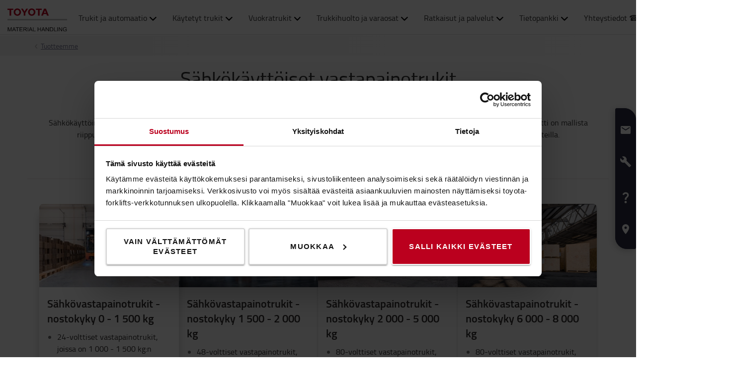

--- FILE ---
content_type: text/html; charset=utf-8
request_url: https://toyota-forklifts.fi/tuotteemme/saehkoekaeyttoeiset-vastapainotrukit/?page=1&sortstrategy=0
body_size: 46097
content:



<!DOCTYPE html>
<html lang="fi-FI" data-system-lang="fi-FI">
<head>
    <meta charset="utf-8">
    <meta http-equiv="X-UA-Compatible" content="IE=edge">
    <meta name="viewport" content="width=device-width, initial-scale=1">
    <title>Sähkökäyttöiset vastapainotrukit</title>
    
    


        <meta name="description" content="S&#228;hk&#246;k&#228;ytt&#246;iset vastapainotrukit monipuolisiin materiaalink&#228;sittelyn teht&#228;viin. Vastapainotrukkirmme nostokapasiteetti on 1 000-8 000 kg ja ne soveltuvat sis&#228;- ja ulkok&#228;ytt&#246;&#246;n." />
            <meta name="keywords" content="Vastapainotrukki, s&#228;hk&#246;trukki" />

    <meta name="robots" content="index, follow">

    <meta property="og:site_name" content="Toyota Material Handling Finland" />

    <meta property="og:type" content="product.group" />

    <meta property="og:url" content="https://toyota-forklifts.fi/tuotteemme/saehkoekaeyttoeiset-vastapainotrukit/?page=1&amp;sortstrategy=0" />
    <meta property="og:title" content="S&#228;hk&#246;k&#228;ytt&#246;iset vastapainotrukit" />
    <meta property="og:description" content="S&#228;hk&#246;k&#228;ytt&#246;iset vastapainotrukit monipuolisiin materiaalink&#228;sittelyn teht&#228;viin. Vastapainotrukkirmme nostokapasiteetti on 1 000-8 000 kg ja ne soveltuvat sis&#228;- ja ulkok&#228;ytt&#246;&#246;n." />
    <meta property="og:image" content="https://tmhe-media.azureedge.net/published/25987_2500x700_toyota%20mh.jpg" />




    <!-- Google fonts -->
    <!-- HTML5 shim and Respond.js for IE8 support of HTML5 elements and media queries -->
    <!-- WARNING: Respond.js doesn't work if you view the page via file:// -->
    <!--[if lt IE 9]>
        <script src="https://oss.maxcdn.com/html5shiv/3.7.2/html5shiv.min.js"> </script>
        <script src="https://oss.maxcdn.com/respond/1.4.2/respond.min.js"> </script>
    <![endif]-->

    <link href="/assets/main-bundle.1769163397965.css" rel="stylesheet" />
    <link rel="preload" href='https://cdn.toyota-forklifts.eu/assets/main-bundle.b4fdf111d2155296.js' as="script">

    <link rel="preconnect" href="https://consent.cookiebot.com">
<link rel="preconnect" href="https://www.googletagmanager.com">

    <link rel="preload" as="image" href="https://tmhe-media.azureedge.net/published/35426_768x400_toyota%20mh.jpg" />
<link rel="preload" as="image" href="https://tmhe-media.azureedge.net/published/27311_768x400_toyota%20mh.jpg" />
<link rel="preload" as="image" href="https://tmhe-media.azureedge.net/published/35417_768x400_toyota%20mh.jpg" />
<link rel="preload" as="image" href="https://tmhe-media.azureedge.net/published/268_768x400_toyota%20mh.jpg" />
<link rel="preload" as="image" href="https://tmhe-media.azureedge.net/published/33699_768x400_toyota%20mh.jpg" />
<link rel="preload" as="image" href="https://tmhe-media.azureedge.net/published/22087_768x400_toyota%20mh.jpg" />
<link rel="preload" as="image" href="https://tmhe-media.azureedge.net/published/22906_768x400_toyota%20mh.jpg" />


    
    

    <link rel="icon" href="https://cdn.toyota-forklifts.eu/Content/img/favicon.ico" type="image/x-icon">

<script>
    window.dataLayer = window.dataLayer || [];
    dataLayer.push({
  "country": "Finland",
  "authenticationStatus": "guest",
  "store": "T-Store",
  "pageID": 1073742959,
  "pageType": "CategoryPage",
  "userType": "external",
  "contentCategory": undefined,
  "contentTag": undefined,
  "contentType": undefined,
  "productCategory": "Electric counterbalanced truck",
  "productSubcategory": undefined,
  "productItem": undefined
});
</script>

    
    
    <script type="application/ld+json">
    {
        "@context": "https://schema.org",
        "@type": "BreadcrumbList",
        "itemListElement": [
                {
                        "@type": "ListItem",
                        "position": 0,
                        "name": "Tuotteemme",
                        "item": "https://toyota-forklifts.fi/tuotteemme/"
                      }
        ]
    }
    </script>

    

<script type="application/ld+json">
    {
    "@context": "http://schema.org",
    "@type":"ItemList",
    "itemListElement":[
            {
                "@type": "ListItem",
                "position": 1,
                "item":{
                     "@type": "Product",
                     "url": "https://toyota-forklifts.fi/tuotteemme/saehkoekaeyttoeiset-vastapainotrukit/1-500-2-000-kg/toyota-traigo48-vastapainotrukki-3-pyoeraeinen-16-t/",
                     "name": "Toyota Traigo48 -vastapainotrukki, 3-py&#246;r&#228;inen, 1,6 t",
                     "image": "https://cdn.toyota-forklifts.eu/globalassets/inriver/resources/9fbe16t-700x700_2.jpg?format=webp&amp;preset=Small&amp;autorotate=true",
                     "description": "",
                         "brand":{
                            "@type": "Brand",
                            "name":"Toyota"
                        },
                     "offers": {
                        "@type": "Offer",
                         "price": "0.00",
                         "itemCondition": "https://schema.org/NewCondition",
                         "availability": "preorder",
                         "priceCurrency": "EUR"
                        }
                    }
                },
            {
                "@type": "ListItem",
                "position": 2,
                "item":{
                     "@type": "Product",
                     "url": "https://toyota-forklifts.fi/tuotteemme/saehkoekaeyttoeiset-vastapainotrukit/1-500-2-000-kg/toyota-traigo48-vastapainotrukki-3-pyoeraeinen-2-t/",
                     "name": "Toyota Traigo48 -vastapainotrukki, 3-py&#246;r&#228;inen, 2 t",
                     "image": "https://cdn.toyota-forklifts.eu/globalassets/inriver/resources/9fbe20t-700x700_2.jpg?format=webp&amp;preset=Small&amp;autorotate=true",
                     "description": "",
                         "brand":{
                            "@type": "Brand",
                            "name":"Toyota"
                        },
                     "offers": {
                        "@type": "Offer",
                         "price": "0.00",
                         "itemCondition": "https://schema.org/NewCondition",
                         "availability": "preorder",
                         "priceCurrency": "EUR"
                        }
                    }
                },
            {
                "@type": "ListItem",
                "position": 3,
                "item":{
                     "@type": "Product",
                     "url": "https://toyota-forklifts.fi/tuotteemme/saehkoekaeyttoeiset-vastapainotrukit/1-500-2-000-kg/toyota-traigo48-vastapainotrukki-4-pyoeraeinen-16-t/",
                     "name": "Toyota Traigo48 -vastapainotrukki, 4-py&#246;r&#228;inen, 1,6 t",
                     "image": "https://cdn.toyota-forklifts.eu/globalassets/inriver/resources/9fb16t-700x700_4.jpg?format=webp&amp;preset=Small&amp;autorotate=true",
                     "description": "",
                         "brand":{
                            "@type": "Brand",
                            "name":"Toyota"
                        },
                     "offers": {
                        "@type": "Offer",
                         "price": "0.00",
                         "itemCondition": "https://schema.org/NewCondition",
                         "availability": "preorder",
                         "priceCurrency": "EUR"
                        }
                    }
                },
            {
                "@type": "ListItem",
                "position": 4,
                "item":{
                     "@type": "Product",
                     "url": "https://toyota-forklifts.fi/tuotteemme/saehkoekaeyttoeiset-vastapainotrukit/1-500-2-000-kg/toyota-traigo48-vastapainotrukki-4-pyoeraeinen-2-t-compact/",
                     "name": "Toyota Traigo48 -vastapainotrukki, 4-py&#246;r&#228;inen, 2 t, Compact",
                     "image": "https://cdn.toyota-forklifts.eu/globalassets/inriver/resources/9fbk20t-700x700_4.jpg?format=webp&amp;preset=Small&amp;autorotate=true",
                     "description": "",
                         "brand":{
                            "@type": "Brand",
                            "name":"Toyota"
                        },
                     "offers": {
                        "@type": "Offer",
                         "price": "0.00",
                         "itemCondition": "https://schema.org/NewCondition",
                         "availability": "preorder",
                         "priceCurrency": "EUR"
                        }
                    }
                },
            {
                "@type": "ListItem",
                "position": 5,
                "item":{
                     "@type": "Product",
                     "url": "https://toyota-forklifts.fi/tuotteemme/saehkoekaeyttoeiset-vastapainotrukit/1-500-2-000-kg/toyota-traigo48-vastapainotrukki-3-pyoeraeinen-16-t-compact/",
                     "name": "Toyota Traigo48 -vastapainotrukki, 3-py&#246;r&#228;inen, 1,6 t Compact",
                     "image": "https://cdn.toyota-forklifts.eu/globalassets/inriver/resources/9fbek16t-700x700_2.jpg?format=webp&amp;preset=Small&amp;autorotate=true",
                     "description": "",
                         "brand":{
                            "@type": "Brand",
                            "name":"Toyota"
                        },
                     "offers": {
                        "@type": "Offer",
                         "price": "0.00",
                         "itemCondition": "https://schema.org/NewCondition",
                         "availability": "preorder",
                         "priceCurrency": "EUR"
                        }
                    }
                },
            {
                "@type": "ListItem",
                "position": 6,
                "item":{
                     "@type": "Product",
                     "url": "https://toyota-forklifts.fi/tuotteemme/saehkoekaeyttoeiset-vastapainotrukit/1-500-2-000-kg/toyota-traigo48-vastapainotrukki-4-pyoeraeinen-18-t/",
                     "name": "Toyota Traigo48 -vastapainotrukki, 4-py&#246;r&#228;inen, 1,8 t",
                     "image": "https://cdn.toyota-forklifts.eu/globalassets/inriver/resources/9fb18t-700x700_4.jpg?format=webp&amp;preset=Small&amp;autorotate=true",
                     "description": "",
                         "brand":{
                            "@type": "Brand",
                            "name":"Toyota"
                        },
                     "offers": {
                        "@type": "Offer",
                         "price": "0.00",
                         "itemCondition": "https://schema.org/NewCondition",
                         "availability": "preorder",
                         "priceCurrency": "EUR"
                        }
                    }
                }
        ]
    }
</script>


            <link rel="next" href="https://toyota-forklifts.fi/tuotteemme/saehkoekaeyttoeiset-vastapainotrukit/?page=2" />

    <script src="https://cdn.toyota-forklifts.eu/assets/category-page-bundle.fb9d326272a99e70.js"></script>



    <link rel="alternate" hreflang="de-AT"
          href="https://toyota-forklifts.at/unsere-produkte/elektro-gabelstapler/"/>
    <link rel="alternate" hreflang="az-Latn-AZ"
          href="https://toyota-forklifts.az/our-products/elektrik-tarazlasdirilmis-yuek-masinlari/"/>
    <link rel="alternate" hreflang="bs-Latn-BA"
          href="https://toyota-forklifts.ba/our-products/elektricni-ceoni-viljuskari/"/>
    <link rel="alternate" hreflang="en-BA"
          href="https://baltic.toyota-forklifts.eu/our-products/electric-forklift-trucks/"/>
    <link rel="alternate" hreflang="et-EE"
          href="https://baltic.toyota-forklifts.eu/et/tootevalik/elektrilised-vastukaalutostukid/"/>
    <link rel="alternate" hreflang="lt-LT"
          href="https://baltic.toyota-forklifts.eu/lt/produktai/elektriniai-sakiniai-krautuvai/"/>
    <link rel="alternate" hreflang="lv-LV"
          href="https://baltic.toyota-forklifts.eu/lv/musu-produkti/elekriskie-iekraveji/"/>
    <link rel="alternate" hreflang="fr-BE"
          href="https://toyota-forklifts.be/fr-be/nos-produits/chariots-frontaux-electriques/"/>
    <link rel="alternate" hreflang="nl-BE"
          href="https://toyota-forklifts.be/onze-producten/elektrische-heftrucks/"/>
    <link rel="alternate" hreflang="bg-BG"
          href="https://toyota-forklifts.bg/our-products/electric-forklift-trucks/"/>
    <link rel="alternate" hreflang="de-CH"
          href="https://toyota-forklifts.ch/unsere-produkte/elektro-gabelstapler/"/>
    <link rel="alternate" hreflang="fr-CH"
          href="https://toyota-forklifts.ch/fr-ch/nos-produits/chariots-frontaux-electriques/"/>
    <link rel="alternate" hreflang="cs-CZ"
          href="https://toyota-forklifts.cz/nase-produkty/elektricke-celni-vysokozdvizne-voziky/"/>
    <link rel="alternate" hreflang="de-DE"
          href="https://toyota-forklifts.de/unsere-produkte/elektro-gabelstapler/"/>
    <link rel="alternate" hreflang="de"
          href="https://toyota-forklifts.de/unsere-produkte/elektro-gabelstapler/"/>
    <link rel="alternate" hreflang="da-DK"
          href="https://toyota-forklifts.dk/vores-produkter/elektrisk-gaffeltruck/"/>
    <link rel="alternate" hreflang="es-ES"
          href="https://toyota-forklifts.es/carretillas-elevadoras-toyota/contrapesadas-electricas/"/>
    <link rel="alternate" hreflang="fi-FI"
          href="https://toyota-forklifts.fi/tuotteemme/saehkoekaeyttoeiset-vastapainotrukit/"/>
    <link rel="alternate" hreflang="fr-FR"
          href="https://toyota-forklifts.fr/nos-produits/chariots-frontaux-electriques/"/>
    <link rel="alternate" hreflang="fr"
          href="https://toyota-forklifts.fr/nos-produits/chariots-frontaux-electriques/"/>
    <link rel="alternate" hreflang="en-GB"
          href="https://toyota-forklifts.co.uk/our-products/electric-counterbalanced-trucks/"/>
    <link rel="alternate" hreflang="ka-GE"
          href="https://toyota-forklifts.ge/chveni-produktebi/elektro-sapircone-satvirtvelebi/"/>
    <link rel="alternate" hreflang="el-GR"
          href="https://toyota-forklifts.gr/ta-proionta-mas/elektrika-mekhanemata-antibarou/"/>
    <link rel="alternate" hreflang="hr-HR"
          href="https://toyota-vilicari.hr/nasa-ponuda/elektricni-ceoni-vilicari/"/>
    <link rel="alternate" hreflang="hu-HU"
          href="https://toyota-forklifts.hu/termekeink/elektromos-ellensulyos-targoncak/"/>
    <link rel="alternate" hreflang="en-IE"
          href="https://toyota-forklifts.ie/our-products/electric-forklift-trucks/"/>
    <link rel="alternate" hreflang="is-IS"
          href="https://toyota-forklifts.is/our-products/electric-forklift-trucks/"/>
    <link rel="alternate" hreflang="it-IT"
          href="https://toyota-forklifts.it/i-nostri-carrelli/carrelli-controbilanciati-elettrici/"/>
    <link rel="alternate" hreflang="mk-MK"
          href="https://toyota-forklifts.com.mk/nashi-produkti/elektrichni-kontrateg-vilushkari/"/>
    <link rel="alternate" hreflang="mt-MT"
          href="https://toyota-forklifts.com.mt/our-products/electric-forklift-trucks/"/>
    <link rel="alternate" hreflang="nl-NL"
          href="https://toyota-forklifts.nl/magazijn-en-heftrucks/elektrische-heftruck/"/>
    <link rel="alternate" hreflang="nl"
          href="https://toyota-forklifts.nl/magazijn-en-heftrucks/elektrische-heftruck/"/>
    <link rel="alternate" hreflang="nb-NO"
          href="https://toyota-forklifts.no/vare-produkter/motvektstruck-elektrisk/"/>
    <link rel="alternate" hreflang="pl-PL"
          href="https://toyota-forklifts.pl/nasze-produkty/elektryczne-wozki-widlowe-z-przeciwwaga/"/>
    <link rel="alternate" hreflang="pt-PT"
          href="https://empilhadores.toyota.pt/nossos-produtos/empilhadores-eletricos/"/>
    <link rel="alternate" hreflang="ro-RO"
          href="https://toyota-forklifts.ro/produsele-noastre/stivuitoare-electrice/"/>
    <link rel="alternate" hreflang="sr-Latn-RS"
          href="https://toyota-forklifts.rs/our-products/electric-forklift-trucks/"/>
    <link rel="alternate" hreflang="sv-SE"
          href="https://toyota-forklifts.se/vara-truckar/motviktstruck-el/"/>
    <link rel="alternate" hreflang="sk-SK"
          href="https://toyota-forklifts.sk/nase-produkty/celne-elektricke-vysokozdvizne-voziky/"/>
    <link rel="alternate" hreflang="tr-TR"
          href="https://toyota-forklifts.com.tr/ueruenlerimiz/akuelue-forkliftler/"/>
    <link rel="alternate" hreflang="uk-UA"
          href="https://toyota-forklifts.com.ua/nashi-propozitsiyi/protivagovi-navantazhuvachi-z-elektrichnim-dvigunom/"/>


        <link rel="canonical" href="https://toyota-forklifts.fi/tuotteemme/saehkoekaeyttoeiset-vastapainotrukit/" />



    

 
    
    <!-- Google Tag Manager -->
    <script>
        window.dataLayer = window.dataLayer || [];


        (function(w, d, s, l, i) {
            w[l] = w[l] || [];
            w[l].push({
                'gtm.start':
                    new Date().getTime(),
                event: 'gtm.js'
            });
            var f = d.getElementsByTagName(s)[0],
                j = d.createElement(s),
                dl = l != 'dataLayer' ? '&l=' + l : '';
            j.async = true;
            j.src =
                '//www.googletagmanager.com/gtm.js?id=' + i + dl;
            f.parentNode.insertBefore(j, f);
        })(window, document, 'script', 'dataLayer', 'GTM-NDCB8N');
    </script>
    <!-- End Google Tag Manager -->


<meta name="google-site-verification" content="Ql8EU2hsRNx8IZqpdt4IrDiLwRDFzE5-sYMviw1Xetc" />    <meta name="market" content="FI" />
</head>
<body>

    
    

    

    <!-- Google Tag Manager -->
    <noscript>
        <iframe src="//www.googletagmanager.com/ns.html?id=GTM-NDCB8N"
                height="0" width="0" style="display: none; visibility: hidden"></iframe>
    </noscript>
    <!-- End Google Tag Manager -->


    <script type="text/html" id="js-api-query-preferred-language">
        fi-FI
    </script>

    
    <noscript>
        <div class="container-fluid noscript">
            <div class="container">
                <p>Javascript pit&#228;&#228; olla aktivoituna t&#228;ll&#228; sivulla</p>
            </div>
        </div>
    </noscript>


    









    <div class="container-fluid">
        





    <div class="main-menu-wrapper js-main-menu-wrapper">
        <div class="container">
            <div id="header-main">

                    <div class="mobile-nav-left">
                        <button class="nav-btn mobile-burger jsMobileMenuToggle" type="button" aria-label="Vaihda n&#228;kym&#228;&#228;">
                            <span class="sr-only">Vaihda n&#228;kym&#228;&#228;</span>
                            <svg class="mobile-nav__icon mobile-nav__menu" fill="#333333" version="1.1" xmlns="http://www.w3.org/2000/svg" width="24" height="24" viewBox="0 0 32 32">
                                <path d="M2 6h28v4h-28v-4zM2 14h28v4h-28v-4zM2 22h28v4h-28v-4z"></path>
                            </svg>
                            <i class="icon-menu7"></i>
                        </button>

                        <div class="quickSearchButton" data-form="{&quot;formAction&quot;:&quot;/etsi/&quot;,&quot;searchPlaceholder&quot;:&quot;Tied&#228;tk&#246; jo mit&#228; etsit?&quot;,&quot;searchLabel&quot;:&quot;Etsi&quot;,&quot;quickLinks&quot;:{&quot;TopMenuLinksTitle&quot;:&quot;&quot;,&quot;Links&quot;:[]},&quot;translations&quot;:{&quot;productsHeader&quot;:&quot;Tuotteet&quot;,&quot;usedProductsHeader&quot;:&quot;K&#228;ytetyt trukit&quot;,&quot;pagesHeader&quot;:&quot;Sivut&quot;,&quot;accessoriesHeader&quot;:&quot;Accessories&quot;,&quot;stockTrucksHeader&quot;:&quot;Stock trucks&quot;,&quot;noResults&quot;:&quot;Ei l&#246;ydy &#39;{searchterm}&#39;&quot;,&quot;showAll&quot;:&quot;N&#228;yt&#228; kaikki&quot;,&quot;searchOnWebsite&quot;:&quot;Search on the website&quot;,&quot;closeSearch&quot;:&quot;Close quick search form&quot;,&quot;submitSearch&quot;:&quot;Submit search&quot;}}">
                            <svg class="quick-search-icon" version="1.1" xmlns="http://www.w3.org/2000/svg" width="24" height="24" viewBox="0 0 24 24">
                                <path d="M15.5 14h-.79l-.28-.27C15.41 12.59 16 11.11 16 9.5 16 5.91 13.09 3 9.5 3S3 5.91 3 9.5 5.91 16 9.5 16c1.61 0 3.09-.59 4.23-1.57l.27.28v.79l5 4.99L20.49 19l-4.99-5zm-6 0C7.01 14 5 11.99 5 9.5S7.01 5 9.5 5 14 7.01 14 9.5 11.99 14 9.5 14z"></path>
                            </svg>
                        </div>
                        <div class="header-dropdown jsTopMenu search-wrapper">
                            <div class="inner-wrap">
<div class="search">
<form action="/etsi/" class="form-inline" method="get">        <label class="sr-only">Etsi</label>
        <input autocomplete="off" placeholder="Tied&#228;tk&#246; jo mit&#228; etsit?" type="text" class="jsQuickSearch search-input" name="q" data-url="/etsi/QuickSearch/" />
        <input type="hidden" name="cat" value="t-store" />
        <button type="submit" class="search-btn jsSearchButton">
            <svg version="1.1" xmlns="http://www.w3.org/2000/svg" fill="#333333" width="15" height="16" viewBox="0 0 30 32">
                <path d="M0.109 12.344q0-2.188 0.859-4.188t2.32-3.445 3.477-2.297 4.219-0.852q2.953 0 5.469 1.445t3.977 3.93 1.461 5.406q0 3.031-1.734 5.797l8.859 7.281q0.219 0.219 0.219 0.539t-0.219 0.57l-2.156 2.156q-0.219 0.219-0.563 0.219t-0.563-0.219l-8.906-7.281q-2.719 1.719-5.844 1.719-2.203 0-4.219-0.852t-3.477-2.297-2.32-3.445-0.859-4.188zM3.219 12.344q0 1.547 0.617 2.969t1.656 2.461 2.477 1.648 3.016 0.609 3.016-0.609 2.477-1.648 1.656-2.461 0.617-2.969q0-2.094-1.039-3.859t-2.828-2.797-3.898-1.031-3.898 1.031-2.828 2.797-1.039 3.859z"></path>
            </svg>
        </button>
</form></div>
                                <div class="jsQuickSearchResult"></div>
                            </div>
                        </div>
                    </div>

                    <a class="header-box" href="/"   aria-label="Trukit, pumppuk&#228;rryt ja varastoratkaisut materiaalink&#228;sittelyyn"   >
                        <img class="logotype" src="https://cdn.toyota-forklifts.eu/Content/img/logo.svg" width="100%" height="31px" loading="lazy" title="Toyota Material Handling" alt="Toyota Material Handling" />
                    </a>
                                    <nav id="mega-menu" class="navbar jsNavbar"></nav>
                    <div class="nav-right">
                        <div class="profile-cart-wrapper">
                                <div class="quickSearchButton" data-form="{&quot;formAction&quot;:&quot;/etsi/&quot;,&quot;searchPlaceholder&quot;:&quot;Tied&#228;tk&#246; jo mit&#228; etsit?&quot;,&quot;searchLabel&quot;:&quot;Etsi&quot;,&quot;quickLinks&quot;:{&quot;TopMenuLinksTitle&quot;:&quot;&quot;,&quot;Links&quot;:[]},&quot;translations&quot;:{&quot;productsHeader&quot;:&quot;Tuotteet&quot;,&quot;usedProductsHeader&quot;:&quot;K&#228;ytetyt trukit&quot;,&quot;pagesHeader&quot;:&quot;Sivut&quot;,&quot;accessoriesHeader&quot;:&quot;Accessories&quot;,&quot;stockTrucksHeader&quot;:&quot;Stock trucks&quot;,&quot;noResults&quot;:&quot;Ei l&#246;ydy &#39;{searchterm}&#39;&quot;,&quot;showAll&quot;:&quot;N&#228;yt&#228; kaikki&quot;,&quot;searchOnWebsite&quot;:&quot;Search on the website&quot;,&quot;closeSearch&quot;:&quot;Close quick search form&quot;,&quot;submitSearch&quot;:&quot;Submit search&quot;}}">
                                    <svg class="quick-search-icon" version="1.1" xmlns="http://www.w3.org/2000/svg" width="24" height="24" viewBox="0 0 24 24">
                                        <path d="M15.5 14h-.79l-.28-.27C15.41 12.59 16 11.11 16 9.5 16 5.91 13.09 3 9.5 3S3 5.91 3 9.5 5.91 16 9.5 16c1.61 0 3.09-.59 4.23-1.57l.27.28v.79l5 4.99L20.49 19l-4.99-5zm-6 0C7.01 14 5 11.99 5 9.5S7.01 5 9.5 5 14 7.01 14 9.5 11.99 14 9.5 14z"></path>
                                    </svg>
                                </div>



        <div class="login-wrap">
                    <button id="SignInLink" type="button" class="btn btn-topheader sign-btn header__dropdown-btn jsTopMenuBtn" aria-label="Kirjaudu sis&#228;&#228;n">
                        <svg xmlns="http://www.w3.org/2000/svg" height="22px" viewBox="0 0 22 22" width="22px" fill="#333333">
                            <path d="M0 0h24v24H0z" fill="none" />
                            <path d="M12 12c2.21 0 4-1.79 4-4s-1.79-4-4-4-4 1.79-4 4 1.79 4 4 4zm0 2c-2.67 0-8 1.34-8 4v2h16v-2c0-2.66-5.33-4-8-4z" />
                        </svg>
                    </button>
                    <div class="jsHeaderLogin header-dropdown header-login jsTopMenu">
 

<div class="col-xs-12 col-sm-12 jsLoginBlockWrapper login-block inner-wrap">
    <span class="login-block__header">Kirjaudu sis&#228;&#228;n</span>
    <div>
<form action="/LoginBlock/Index?language=fi-FI" class="jsLoginBlock" method="post"><input id="FormModel_ReturnUrl" name="FormModel.ReturnUrl" type="hidden" value="/tuotteemme/saehkoekaeyttoeiset-vastapainotrukit/?page=1&amp;sortstrategy=0" /><input data-val="true" data-val-required="The CurrentPage field is required." id="FormModel_CurrentPage" name="FormModel.CurrentPage" type="hidden" value="43f936c9-9b23-4ea3-97b2-61c538ad07c9" /><input data-val="true" data-val-required="The AllowRedirectAsReturnUrl field is required." id="FormModel_AllowRedirectAsReturnUrl" name="FormModel.AllowRedirectAsReturnUrl" type="hidden" value="True" />            <div class="form-group">
                <label for="FormModel_Email">K&#228;ytt&#228;j&#228;tunnus (s&#228;hk&#246;postiosoitteesi)</label>
                <input class="form-control" data-val="true" data-val-regex="Syötä voimassa oleva sähköpostiosoite" data-val-regex-pattern="^[_a-zA-Z0-9-]+(\.[_a-zA-Z0-9-]+)*(\+[a-zA-Z0-9-]+)?@[a-zA-Z0-9-]+(\.[a-zA-Z0-9-]+)*$" data-val-required="Sähköpostiosoite vaaditaan" id="FormModel_Email" name="FormModel.Email" type="text" value="" />
                <span class="field-validation-valid" data-valmsg-for="FormModel.Email" data-valmsg-replace="true"></span>
            </div>
            <div class="form-group">
                <label for="FormModel_Password">Salasana (v&#228;hint&#228;&#228;n 6 merkki&#228;)</label>
                <input class="form-control" data-val="true" data-val-required="Salasana vaaditaan" id="FormModel_Password" name="FormModel.Password" type="password" />
                <span class="field-validation-valid" data-valmsg-for="FormModel.Password" data-valmsg-replace="true"></span>
            </div>
            <p class="jsErrorMessageDisplay error-message"></p>
            <button type="submit" class="btn calltoaction login-button ladda-button" data-spinner-color="white" data-style="zoom-in">
                Kirjaudu sis&#228;&#228;n
            </button>
            <div class="checkbox nomargin-bottom">
                <input data-val="true" data-val-required="The Muista minut field is required." id="FormModel_RememberMe" name="FormModel.RememberMe" type="checkbox" value="true" /><label for="FormModel_RememberMe">Muista minut</label><input name="FormModel.RememberMe" type="hidden" value="false" />
            </div> 
                <div class="form-group margin-top">
                    <ul class="link-list">
                        <li><a href="/tilaa-uusi-salasana/">Unohtuiko k&#228;ytt&#228;j&#228;tunnus tai salasana?</a></li>
                    </ul>
                </div>
</form>    </div>
</div>
                    </div>
        </div>
        <div class="table-cell jsCart">
            <div class="cart">
                <button type="button" class="btn btn-topheader btn-cart jsTopMenuBtn jsLoadCart header__dropdown-btn jsCartSummary" data-url="/Cart/MiniCartDetails" aria-label="Ostoskorisi">
                    <svg class="header__cart-icon" fill="#333" version="1.1" xmlns="http://www.w3.org/2000/svg" width="16.25" height="16.22" viewBox="0 0 28 28">
                        <path d="M0 5.266q0-0.438 0.305-0.75t0.742-0.313h4.219q0.266 0 0.469 0.109t0.328 0.25 0.219 0.414 0.133 0.43 0.094 0.484l0.070 0.422h19.797q0.438 0 0.742 0.313t0.305 0.766v8.422q0 0.406-0.273 0.719t-0.664 0.344l-17.203 2.016q0.016 0.109 0.086 0.352t0.102 0.43 0.031 0.359-0.055 0.336-0.188 0.422-0.148 0.305h15.156q0.438 0 0.75 0.313t0.313 0.75-0.313 0.742-0.75 0.305h-16.875q-0.438 0-0.75-0.305t-0.313-0.742q0-0.172 0.133-0.508t0.266-0.609 0.352-0.664 0.266-0.484l-2.938-13.578h-3.359q-0.438 0-0.742-0.305t-0.305-0.742zM6.328 25.313q0-0.859 0.625-1.484t1.5-0.625q0.859 0 1.477 0.625t0.617 1.484-0.617 1.484-1.477 0.625-1.492-0.625-0.633-1.484zM21.109 25.313q0-0.859 0.617-1.484t1.492-0.625q0.859 0 1.484 0.625t0.625 1.484-0.625 1.484-1.484 0.625-1.484-0.625-0.625-1.484z"></path>
                    </svg>
                    <span class="cart-items hidden">0</span>
                </button>
                <div class="minicart-details header-dropdown jsTopMenu">
<div class="jsCartDropdown inner-minicart inner-wrap" data-item-count="0" data-item-total="0,00 €">

    <button type="button" title="Sulje" class="jsCloseTopMenu top-menu-close-btn"><i class="icon-delete"></i></button>

            <div class="noborder empty-cart">
                Ostoskorisi on tyhj&#228;.
            </div>
    </div>
                </div>
            </div>
        </div>


                        </div>

                        <div class="mobile-nav-right js-mobile-nav-right">
                                <button type="button" class="nav-btn header-dropdown-btn jsTopMenuBtn" aria-label="Yhteystiedot">
                                    <svg class="mobile-nav__icon" fill="#333333" version="1.1" xmlns="http://www.w3.org/2000/svg" width="16.25" height="20" viewBox="0 0 26 32">
                                        <path d="M0.453 6.891q0.047-1.047 0.203-1.375 0.484-0.969 1.375-1.766t1.688-1.297q0.406-0.234 0.672-0.266 0.453-0.094 0.984 0.039t0.781 0.273 0.719 0.438l0.266 0.188q0.578 0.344 1.203 3.016 0.578 2.484 0.578 3.156v0.094q-0.031 0.563-0.578 1.18t-2.078 1.977q0.406 1.297 1.406 2.906t2.031 2.797q1 1.156 2.617 2.508t2.883 1.93q1.375-1.234 1.984-1.695t1.094-0.555l0.344-0.031q0.625 0.047 3.172 0.969t2.813 1.563l0.141 0.313q0.203 0.422 0.297 0.68t0.211 0.742 0.008 0.938-0.438 0.844q-0.563 0.734-1.453 1.531t-1.906 1.156l-0.109 0.031h-0.031q-0.25 0.047-0.727 0.047t-1.227-0.063-1.672-0.281-1.977-0.539-2.242-0.883-2.367-1.281-2.438-1.789-2.383-2.336q-1.781-2.016-3.039-4.367t-1.82-4.289q-0.531-1.953-0.781-3.703-0.203-1.469-0.203-2.438v-0.359z"></path>
                                    </svg>
                                </button>
                                <div class="mobile-contact-dropdown jsTopMenu header-dropdown top-menu">
                                    <div class="inner-wrap">
                                        <ul class="top-menu-link-list">
                <li class=" Yhteydenottolomake" style="">
                    <a href="/asiakaspalvelu/ota-yhteyttae/" title="Yhteydenottolomake">Yhteydenottolomake</a>
                </li>
                <li class=" Automaatio" style="">
                    <a href="https://toyota-forklifts.fi/about-toyota/who-we-are/automaattitrukkien-myynti-ja-projektit/" target="_top" title="Automaatio">Automaatio</a>
                </li>
                <li class=" Ota yhteytt&#228; alueesi myyj&#228;&#228;n" style="">
                    <a href="https://toyota-forklifts.fi/about-toyota/who-we-are/trukkimyynti/" target="_blank" title="Ota yhteyttä alueesi myyjään">Trukkimyynti</a>
                </li>
                <li class=" Ota yhteytt&#228; trukkihuoltoon" style="">
                    <a href="https://toyota-forklifts.fi/about-toyota/who-we-are/trukkihuollon-yhteystiedot/" target="_blank" title="Ota yhteyttä trukkihuoltoon">Trukkihuolto</a>
                </li>
                <li class=" Ota yhteytt&#228; varaosamyyntiin" style="">
                    <a href="https://toyota-forklifts.fi/about-toyota/who-we-are/varaosamyynti/" title="Ota yhteyttä varaosamyyntiin">Varaosamyynti</a>
                </li>
                <li class=" Ota yhteytt&#228; varastokalustemyyntiin" style="">
                    <a href="/tietoa-toyotasta/keita-olemme/varastokalustemyynti/" title="Ota yhteyttä varastokalustemyyntiin">Varastokalustemyynti</a>
                </li>
                <li class=" Kaikki yhteystiedot" style="">
                    <a href="https://toyota-forklifts.fi/about-toyota/who-we-are/toyota-material-handling-finland-yhteystiedot/" target="_blank" title="Kaikki yhteystiedot">Kaikki yhteystiedot</a>
                </li>
                <li class=" Usein kysytyt kysymykset" style="">
                    <a href="/asiakaspalvelu/usein-kysytyt-kysymykset/" title="Usein kysytyt kysymykset">Usein kysytyt kysymykset</a>
                </li>
</ul>
                                        <h2>Soita meille: <a href="tel: +358010575700">010 575 700</a></h2>
<p>Asiakaspalvelu palvelee ma&ndash;pe 8&ndash;16.</p>
<p>Verkkokauppahintoihin eiv&auml;t sis&auml;lly: ALV ja toimituskulut. Toimitamme tuotteitamme ainoastaan Suomeen.</p>
<p><span class="semibold">&nbsp;</span></p>

                                    </div>
                                </div>


        <div class="table-cell jsCart">
            <div class="cart">
                <button type="button" class="btn btn-topheader btn-cart jsTopMenuBtn jsLoadCart header__dropdown-btn jsCartSummary" data-url="/Cart/MiniCartDetails" aria-label="Ostoskorisi">
                    <svg class="header__cart-icon" fill="#333" version="1.1" xmlns="http://www.w3.org/2000/svg" width="16.25" height="16.22" viewBox="0 0 28 28">
                        <path d="M0 5.266q0-0.438 0.305-0.75t0.742-0.313h4.219q0.266 0 0.469 0.109t0.328 0.25 0.219 0.414 0.133 0.43 0.094 0.484l0.070 0.422h19.797q0.438 0 0.742 0.313t0.305 0.766v8.422q0 0.406-0.273 0.719t-0.664 0.344l-17.203 2.016q0.016 0.109 0.086 0.352t0.102 0.43 0.031 0.359-0.055 0.336-0.188 0.422-0.148 0.305h15.156q0.438 0 0.75 0.313t0.313 0.75-0.313 0.742-0.75 0.305h-16.875q-0.438 0-0.75-0.305t-0.313-0.742q0-0.172 0.133-0.508t0.266-0.609 0.352-0.664 0.266-0.484l-2.938-13.578h-3.359q-0.438 0-0.742-0.305t-0.305-0.742zM6.328 25.313q0-0.859 0.625-1.484t1.5-0.625q0.859 0 1.477 0.625t0.617 1.484-0.617 1.484-1.477 0.625-1.492-0.625-0.633-1.484zM21.109 25.313q0-0.859 0.617-1.484t1.492-0.625q0.859 0 1.484 0.625t0.625 1.484-0.625 1.484-1.484 0.625-1.484-0.625-0.625-1.484z"></path>
                    </svg>
                    <span class="cart-items hidden">0</span>
                </button>
                <div class="minicart-details header-dropdown jsTopMenu">
<div class="jsCartDropdown inner-minicart inner-wrap" data-item-count="0" data-item-total="0,00 €">

    <button type="button" title="Sulje" class="jsCloseTopMenu top-menu-close-btn"><i class="icon-delete"></i></button>

            <div class="noborder empty-cart">
                Ostoskorisi on tyhj&#228;.
            </div>
    </div>
                </div>
            </div>
        </div>


                        </div>

                    </div>
            </div>
        </div>
    </div>


        












<header class="page-header-component">
    <div class="breadcrumb-wrapper">


<div class="container">
    <ul class="breadcrumbs">
                <li><a href="/tuotteemme/">Tuotteemme</a><i class="icon icon-arrow-right breadcrumbs--new-icon"></i></li>   

    </ul>
</div>

    </div>

    
    <div class="container">
        <div class="block-heading-box">
                <h1 class="page-header-component__header">S&#228;hk&#246;k&#228;ytt&#246;iset vastapainotrukit</h1>
                <div class="border-bottom"></div>

                <p class="page-header-component__ingress">S&#228;hk&#246;k&#228;ytt&#246;inen vastapainotrukki soveltuu erinomaisesti raskaampien kuormien k&#228;sittelyyn. Toyotan Traigo -vastapainotrukkien nostokapasiteetti on mallista riippuen 1 000 - 8 000 kg, ja ne soveltuvat sek&#228; sis&#228;- ett&#228; ulkok&#228;ytt&#246;&#246;n. Trukkeja on saatavilla kolmi- ja nelipy&#246;r&#228;isin&#228; sek&#228; eri akkupaketeilla.</p>
        </div>
    </div>
</header>

<div class="category-main-page-area ">
    <div class="category-page  main-search-filters">


    <section class="jumplink-component js-jumplink-component">
        <div class="js-jumplink-placeholder">
            <div class="jumplink-component__list-wrapper">
                <ul class="jumplink-component__trigger-list js-jumplink-component__trigger-list">

                            <li class="js-jumplink-list-expander"><a class="js-jumplink-component__index-0 js-jumplink-component__trigger jumplink-component__trigger">Mallit</a></li>
                            <li class="js-jumplink-list-expander"><a class="js-jumplink-component__index-2 js-jumplink-component__trigger jumplink-component__trigger">Lis&#228;tietoja</a></li>
                </ul>
                <i class="jumplink-component__trigger-list-expander icon-arrow js-jumplink-list-expander"></i>
            </div>
        </div>

        <div>
                <div>



<div class="js-jumplink-component__index-0 js-jumplink-component__content jumplink-component__content">
    <div class="jumplink-component__row">
        

<div><div class="productstackersfamilieslistblock ">

<div>
    <script id="product-families-data" type="application/json">{"productFamilies":[{"imageUrl":"https://cdn.toyota-forklifts.eu/globalassets/inriver/resources/toyota-traigo24_unloading-v2.jpg?format=webp&preset=FamilyListing&autorotate=true","name":"0 - 1 500 kg","title":"Sähkövastapainotrukit - nostokyky 0 - 1 500 kg","ingress":"Toyota Traigo24 -vastapainotrukit ovat erittäin kompakteja, ja ne on suunniteltu kevyen kuorman käyttöön ahtaisssa tiloissa. Traigo24-trukit ovat käyttäjäystävällisiä, ja ne soveltuvat moniin erilaisiin käyttöympäristöihin koonsa ja joustavuudensa puolesta.","keyBenefits":["24-volttiset vastapainotrukit, joissa on 1 000 - 1 500 kg:n nostokapasiteetti ja 6,5 metrin nostokyky","3-pyöräiset mallit kevyeen ja keskiraskaaseen materiaalinkäsittelyyn, pääasiallisesti sisäkäyttöön","Kompakteihin tiloihin ja tasaisille lattioille"],"contentLink":"1073743432__CatalogContent","linkText":"Näytä lisätietoja 0 - 1 500 kg:n malliston trukeista","familyLink":"/tuotteemme/saehkoekaeyttoeiset-vastapainotrukit/0-1-500-kg/","truckGuideLink":"","truckGuideLinkText":null,"cardButtonText":"","heading":"Sähkövastapainotrukit - nostokyky 0 - 1 500 kg"},{"imageUrl":"https://cdn.toyota-forklifts.eu/globalassets/inriver/resources/toyota-traigo48-lib_standard_stacking2.jpg?format=webp&preset=FamilyListing&autorotate=true","name":"1 500 - 2 000 kg","title":"Sähkövastapainotrukit - nostokyky 1 500 - 2 000 kg","ingress":"Suorituskykyiset Toyotan Traigo48-vastapainotrukit soveltuvat sisä- ja ulkokäyttöön, ja nostokapasiteetti on 1 500 - 2 000 kg mallista riippuen. Voit valita vastapainotrukit 3- tai 4-pyöräisinä. Nämä vastapainotrukit on varusteltu ainutlaatuisella, Toyotan patentoimalla SAS-ajonvakautusjärjestelmällä, joka pitää kuljettajan ja kuorman liikkeellä turvallisesti. Voit valita vastapainotrukin energialähteeksi energiatehokkaan litiumioniakun tai perinteisen lyijyakun.","keyBenefits":["48-volttiset vastapainotrukit, joissa on  1 500 - 2 000 kg:n nostokapasiteetti ja 7,5 metrin nostokyky","3-ja 4-pyöräiset vastapainotrukit intensiiviseen kuormankäsittelyyn sisä- ja ulkotiloissa","Monipuolinen valikoima vastapainotrukkeja keskiraskaille kuormille"],"contentLink":"1073743433__CatalogContent","linkText":"Tutustu 1 500 - 2 000 kg:n nostokapasiteetin trukkeihin","familyLink":"/tuotteemme/saehkoekaeyttoeiset-vastapainotrukit/1-500-2-000-kg/","truckGuideLink":"","truckGuideLinkText":null,"cardButtonText":"","heading":"Sähkövastapainotrukit - nostokyky 1 500 - 2 000 kg"},{"imageUrl":"https://cdn.toyota-forklifts.eu/globalassets/inriver/resources/traigo80-2.5t-compact_stacking-outside.jpg?format=webp&preset=FamilyListing&autorotate=true","name":"2 000 - 5 000 kg","title":"Sähkövastapainotrukit - nostokyky 2 000 - 5 000 kg","ingress":"Toyota 80-volttinen sähkövastapainotrukki soveltuu erittäin raskaan kuorman käsittelyyn niin sisä- kuin ulkotiloissa. Trukkimalleja on saatavilla 2 tonnin nostokyvystä 5 tonnin nostokykyyn, ja valittavana on joustavat akkuratkaisut, joista li-ion akku mahdollistaa päästöjen huomattavan vähentämisen.","keyBenefits":["80-volttiset vastapainotrukit, joissa on  2 000 - 5 000 kg:n nostokapasiteetti ja 6,5 metrin nostokyky","4-pyöräiset mallit intensiiviseen ja vaativaan materiaalinkäsittelyyn sisä- ja ulkotiloissa","Vastapainotrukit monipuoliseen kuormankäsittelyyn"],"contentLink":"1073743434__CatalogContent","linkText":"Sähkökäyttöiset vastapainotrukit - nostokapasiteetti 2 000 - 5 000 kg","familyLink":"/tuotteemme/saehkoekaeyttoeiset-vastapainotrukit/2-000-5-000-kg/","truckGuideLink":"","truckGuideLinkText":null,"cardButtonText":"","heading":"Sähkövastapainotrukit - nostokyky 2 000 - 5 000 kg"},{"imageUrl":"https://cdn.toyota-forklifts.eu/globalassets/inriver/resources/9fbm70t-application1.jpg?format=webp&preset=FamilyListing&autorotate=true","name":"6 000 - 8 000 kg","title":"Sähkövastapainotrukit - nostokyky 6 000 - 8 000 kg","ingress":"Toyota Traigo80 6-8 t on raskaan sarjan vastapainotrukki, jossa kaikki on isoa: suorituskyky, tehokkuus ja luotettavuus. Tämä 80-volttinen vastapainotrukki on erinomainen erittäin raskaan kuorman käsittelyyn sisä- ja ulkotiloissa, ja koostaan huolimatta se on hiljainen sekä sitä on helppo ja turvallista käsitellä.","keyBenefits":["80-volttiset vastapainotrukit, joissa on  6 000 - 8 000 kg:n nostokapasiteetti ja 7,0 metrin nostokyky","4-pyöräiset vastapainotrukit vaativiin käyttökohteisiin, pääasiallisesti ulkokäyttöön","Yhteensopiva useiden lisälaitteiden kanssa"],"contentLink":"1073743435__CatalogContent","linkText":"Tutustu 6 000 - 8 000 kg:n nostokapasiteetin trukkeihin","familyLink":"/tuotteemme/saehkoekaeyttoeiset-vastapainotrukit/6-000-8-000-kg/","truckGuideLink":"","truckGuideLinkText":null,"cardButtonText":"","heading":"Sähkövastapainotrukit - nostokyky 6 000 - 8 000 kg"}],"productSubFamiliesApiUrl":"api/families/subfamilies","previousPage":{"name":"Sähkökäyttöiset vastapainotrukit","url":"/tuotteemme/saehkoekaeyttoeiset-vastapainotrukit/"},"currentNodeContentLink":"1073742959__CatalogContent","tabsConfiguration":{"areTabsEnabled":false,"listingTabTitle":null,"usageTabTitle":null,"defaultTab":null}}</script>
    <script id="product-families-translations" type="application/json">{"chooseModel":"Valitse malli","buyFrom":"Alkaen","loadCapacity":"Maksimi nostokyky","maxLiftHeight":"Maksimi nostokorkeus","seeAll":"Tutustu valikoimaan","rentFrom":"Vuokraa alkaen:","month":"kuukausi","hideAll":"Piilota kaikki","build":"Rakenna","financingAndOrder":"Lisää ostoskoriin","model":"Malli","specifications":"Tiedot","description":"Kuvaus","contactUs":"Yhteydenottopyyntö","select":"Valitse","askForQuote":"Pyydä tarjous","goToProduct":"Siirry tuotteeseen","warranty":"Tuotetakuu","typeAndModel":"Type & model","fromPriceExlVat":"Hinnat eivät sisällä ALV:ia","product":"Tuotteet","yourSpecification":"Yhteenveto tuotteesta","shippingAndDelivery":"Shipping & Delivery","status":null,"bestseller":"Bestseller","getAQuote":"Pyydä tarjous","orderOnline":"Tilaa verkosta"}</script>
    <div id="js-product-families">
        <div class="productFamilies">
            <div class='productFamilyCard productFamilyCard--loading'></div>
            <div class='productFamilyCard productFamilyCard--loading'></div>
            <div class='productFamilyCard productFamilyCard--loading'></div>
            <div class='productFamilyCard productFamilyCard--loading'></div>
        </ul>
    </div>
</div></div></div>

    </div>
</div>

            </div>
                <div>



<div class="js-jumplink-component__index-1 js-jumplink-component__content jumplink-component__content">
        <div class="jumplink__block-heading-box">
            <h2 class="jumplink-component__header">S&#228;hk&#246;k&#228;ytt&#246;iset vastapainotrukit - tutustu vastapainotrukkeihimme</h2>
            <div class="border-bottom border-bottom--short-left"></div>
        </div>
    <div class="jumplink-component__row">
        


<div class="container">
    <section id="category-page" class="category-page">
        <div style="display: flex; flex-wrap: wrap; align-items: flex-start;">
            <div class="product-sorting__wrapper product-sorting__wrapper--loading">
            </div>
            <section id="filter-component" class="filter-component filter-component--loading"></section>
            <div class="product-grid js-product-grid">
                <ul class='product-card__wrapper'>
                    <li class='product-card product-card--loading'></li>
                    <li class='product-card product-card--loading'></li>
                    <li class='product-card product-card--loading'></li>
                    <li class='product-card product-card--loading'></li>
                    <li class='product-card product-card--loading'></li>
                    <li class='product-card product-card--loading'></li>
                    <li class='product-card product-card--loading'></li>
                    <li class='product-card product-card--loading'></li>
                    <li class='product-card product-card--loading'></li>
                </ul>
            </div>
        </div>
    </section>
</div>
    </div>
</div>

            </div>
                <div>



<div class="js-jumplink-component__index-3 js-jumplink-component__content jumplink-component__content">
    <div class="jumplink-component__row">
        

<div><div class="dividerblock "><div class="container">
    <div class="col-xs-12 divider-block margin-bottom-80">
        


        <div class="block-heading-box">
                            <h2 class="talign-center heading">Helppoa ja luotettavaa materiaalink&#228;sittely&#228; Toyotan s&#228;hk&#246;k&#228;ytt&#246;isill&#228; vastapainotrukeilla</h2>
                        <div class="border-bottom"></div>
        </div>


<p>S&auml;hk&ouml;k&auml;ytt&ouml;iset vastapainotrukkimme sopivat erinomaisesti kuormien nostamiseen, siirt&auml;miseen ja lastaamiseen niin sis&auml;- kuin ulkotiloissa. Traigo-vastapainotrukkiemme mallisto tarjoaa korkeaa suorituskyky&auml;, erinomaisen n&auml;kyvyyden joka suuntaan, helpon ohjattavuuden sek&auml; mukavan ajokokemuksen.</p>
    </div>
</div></div><div class="largemediablock ">







<div class="large-media block-area  ">


        <div class="col-md-6 col-sm-12 col-xs-12 pull-right large-media-block-image">
                <img class="media-block-image img-responsive" loading="lazy" alt="" src="https://tmhe-media.azureedge.net/published/35426_768x400_toyota%20mh.jpg" width="730" height="380" />
        </div>



    <div class="col-md-6 col-sm-12 col-xs-12 media-block-content media-block-content__align-right">
            <h3 class="media-block-heading">Yll&#228;pid&#228; trukin suorituskyky energiaratkaisuillamme</h3>

<p>Toyotan s&auml;hk&ouml;k&auml;ytt&ouml;isiin vastapainotrukkeihin on saatavilla energiaratkaisuksi litiumioniteknologia tai m&auml;rk&auml;lyijyakku.</p>
<p>Toyotan litiumioniakkuteknologia on ollut markkinoilla jo melkein 15 vuotta, ja siit&auml; on tullut eritt&auml;in suosittu energianl&auml;hde sen energiatehokkuuden ja suorituskyvyn takia. Litiumioniakku tuottaa maksimaalisen tehon koko ajan, ja se on noin 30 % energiatehokkaampi kuin lyijyakku.</p>


            <span class="block-link-button red-button">
                <a class="red-btn" href="/ratkaisut/trukin-energiaratkaisut/" >Tutustu energiaratkaisuihimme</a>
            </span>
            <!--  red -->
            </div>
</div>
</div><div class="largemediablock ">







<div class="large-media block-area  media-block ">


        <div class="col-md-6 col-sm-12 col-xs-12 pull-right large-media-block-image">
                <img class="media-block-image img-responsive" loading="lazy" alt="Toyota vastapainotrukki" src="https://tmhe-media.azureedge.net/published/27311_768x400_toyota%20mh.jpg" width="730" height="380" />
        </div>



    <div class="col-md-6 col-sm-12 col-xs-12 media-block-content media-block-content__align-right">
            <h3 class="media-block-heading">Toyota-vastapainotrukkien SAS-vakautusj&#228;rjestelm&#228;</h3>

<p>Toyotan SAS-ajonvakautusj&auml;rjestelm&auml; on vakiovaruste kaikissa Toyota Traigo -tuoteperheen vastapainotrukeissa. SAS-j&auml;rjestelm&auml; edist&auml;&auml; ty&ouml;turvallisuutta aktiivisesti suojaamalla ty&ouml;ntekij&ouml;it&auml;, k&auml;sitelt&auml;vi&auml; tuotteita ja trukkia. Lis&auml;ksi se v&auml;hent&auml;&auml; k&auml;ytt&ouml;kustannuksia.</p>
<ul>
<li>SAS-j&auml;rjestelm&auml;n mastonhallintatoiminto takaa kuorman turvallisen k&auml;sittelyn m&auml;&auml;ritt&auml;m&auml;ll&auml; maston optimoidun nopeuden ja kulman.</li>
<li>SAS:n haarukoiden tason ohjauksen ansiosta haarukat voidaan s&auml;&auml;t&auml;&auml; oikealle tasolle painikkeen painalluksella.</li>
<li>SAS:n k&auml;&auml;nt&ouml;lukkosylinteri (nelivetoisissa vastapainotrukeissa) varmistaa vastapainotrukintrukin vakauden kaarteissa ja suojaa ty&ouml;ntekij&ouml;it&auml; tuottavuudesta tinkim&auml;tt&auml;. Kolmipy&ouml;r&auml;isiss&auml; vastapainotrukeissa SAS rajoittaa kaarrenopeutta automaattisesti.</li>
<li>SAS:n ohjauksen synkronointitoiminto parantaa ergonomiaa kohdistamalla ohjauspy&ouml;r&auml;n nupin automaattisesti samansuuntaiseksi takapy&ouml;rien kanssa.</li>
</ul>


            <span class="block-link-button red-button">
                <a class="white-btn" href="https://toyota-forklifts.co.uk/about-toyota/news-and-editorials/system-of-active-stability-sas/" >Opi lis&#228;&#228; vastapainotrukin vakaudesta</a>
            </span>
            <!--  white -->
            </div>
</div>
</div><div class="largemediablock ">







<div class="large-media block-area  ">



        <div class="col-md-6 col-sm-12 col-xs-12 pull-right nopadding">
            <div class="product-youtube-area">
                <!-- 16:9 aspect ratio -->
                <div class="embed-responsive embed-responsive-16by9">
                    <div 
                    class="youtube-player" 
                    data-class="" 
                    data-width="" 
                    data-height="" 
                    data-url="https://www.youtube-nocookie.com/embed/hn7231ybhUw?playlist=hn7231ybhUw&enablejsapi=1&rel=0&autoplay=1"
                    data-id="hn7231ybhUw">
                </div>
                    

<div class="cookieconsent-optout-marketing youtube-consent-wrapper">
  <div>
    <p class="talign-center">
        Please <a href="javascript:Cookiebot.renew()">accept marketing-cookies</a> to watch this video.
    </p>
  </div>
</div>

<script type="text/javascript">
  function showCookieConsent() {
    var cookieconsentOptoutMarketings = document.querySelectorAll('div.cookieconsent-optout-marketing');
    cookieconsentOptoutMarketings.forEach(function(cookieconsentOptoutMarketing) {
      cookieconsentOptoutMarketing.style.removeProperty('display');
    });
  }

  function hideCookieConsent() {
    var cookieconsentOptoutMarketings = document.querySelectorAll('div.cookieconsent-optout-marketing');
    cookieconsentOptoutMarketings.forEach(function(cookieconsentOptoutMarketing) {
      cookieconsentOptoutMarketing.style.display = 'none'
    });
  }

  function showYoutubeVideo() {
    var iframes = document.querySelectorAll('iframe[data-cookieconsent="marketing"]');
    iframes.forEach(function(iframe) {
      iframe.style.removeProperty('display');
    });
  }

  function hideYoutubeVideo() {
    var iframes = document.querySelectorAll('iframe[data-cookieconsent="marketing"]');
    iframes.forEach(function(iframe) {
      iframe.style.display = 'none';
    });
  }

  function handleConsent() {
    if (Cookiebot.consent.marketing) {
      hideCookieConsent();
      showYoutubeVideo();
    } else {
      showCookieConsent();
      hideYoutubeVideo();  
    }
  }

  window.addEventListener('CookiebotOnAccept', handleConsent);
  window.addEventListener("CookiebotOnLoad", handleConsent);
</script>
                </div>
            </div>
        </div>


    <div class="col-md-6 col-sm-12 col-xs-12 media-block-content media-block-content__align-right">
            <h3 class="media-block-heading">Minimoi t&#246;rm&#228;ykset peruuttaessa</h3>

<p>&nbsp;</p>
<p>Haluatko lis&auml;t&auml; varastosi turvallisuutta? Uusi vastapainotrukkisi voidaan varustaa Operator Assist System SEnS+ (Smart Environment Sensor) -j&auml;rjestelm&auml;ll&auml;, joka parantaa materiaalink&auml;sittelyn turvallisuutta ja minimoi samalla vaaratilanteita ja vahinkokustannuksia.</p>
<p>&nbsp;</p>
<p>N&auml;in se toimii:</p>
<ul>
<li>Stereoskooppinen kameramoduuli havaitsee jalankulkijat ja esineet trukin takana</li>
<li>SEnS + antaa &auml;&auml;ni- ja visuaalisia h&auml;lytyksi&auml; sek&auml; rajoittaa tarvittaessa trukin ajonopeutta.</li>
<li>Trukin ollessa pys&auml;hdyksiss&auml; liikkeellel&auml;hd&ouml;n esto rajoittaa trukin liikkeellel&auml;ht&ouml;&auml;, jos SEnS + havaitsee esteen.</li>
<li>J&auml;rjestelm&auml; sis&auml;lt&auml;&auml; dynaamisen aluetunnistuksen, joka ottaa huomioon trukin nopeuden ja k&auml;&auml;ntymiskulman s&auml;&auml;t&auml;&auml;kseen automaattisesti tunnistusaluetta.</li>
</ul>


            </div>
</div>
</div><div class="jumplinkblock ">


<div class="js-jumplink-component__index-2 js-jumplink-component__content jumplink-component__content">
        <div class="jumplink__block-heading-box">
            <h2 class="jumplink-component__header">L&#246;yd&#228; seuraava s&#228;hk&#246;k&#228;ytt&#246;inen vastapainotrukki</h2>
            <div class="border-bottom border-bottom--short-left"></div>
        </div>
    <div class="jumplink-component__row">
        

<div><div class="largemediablock ">







<div class="large-media block-area  ">


        <div class="col-md-6 col-sm-12 col-xs-12 pull-right large-media-block-image">
                <img class="media-block-image img-responsive" loading="lazy" alt="Toyotan sähkövastapainotrukki" src="https://tmhe-media.azureedge.net/published/35417_768x400_toyota%20mh.jpg" width="730" height="380" />
        </div>



    <div class="col-md-6 col-sm-12 col-xs-12 media-block-content media-block-content__align-right">
            <h3 class="media-block-heading">Anna oppaan auttaa sopivimman vastapainotrukin l&#246;yt&#228;misess&#228;</h3>

<h3><span style="font-size: 14px;">Opas auttaa sinua l&ouml;yt&auml;m&auml;&auml;n tarpeisiisi sopivimman s&auml;hk&ouml;k&auml;ytt&ouml;isen vastapainotrukin seuraavien vaiheiden avulla:</span></h3>
<ul>
<li>ajaminen</li>
<li>kuorman k&auml;sittely</li>
<li>kuorma</li>
<li>ohjaus</li>
<li>nostaminen</li>
<li>erikoisvaatimukset.</li>
</ul>
<p>K&auml;yt&auml; opasta ja l&ouml;yd&auml; tarpeisiisi sopiva vastapainotrukki.</p>


            <span class="block-link-button red-button">
                <a class="white-btn" href="/tuotteemme/saehkoekaeyttoeiset-vastapainotrukit/sahkotrukin-osto-opas/" >K&#228;ynnist&#228; opas</a>
            </span>
            <!--  white -->
            </div>
</div>
</div></div>

    </div>
</div>
</div><div class="dividerblock "><div class="container">
    <div class="col-xs-12 divider-block margin-bottom-80">
        


        <div class="block-heading-box">
                            <h2 class="talign-center heading">Usein kysytyt kysymykset ja lis&#228;tietoja</h2>
                        <div class="border-bottom"></div>
        </div>


<p style="text-align: center;">Olemme koonneet t&auml;nne usein kysyttyj&auml; kysymyksi&auml; ja vastauksia s&auml;hk&ouml;k&auml;ytt&ouml;isist&auml; vastapainotrukeista.</p>
    </div>
</div></div><div class="faqsectionblock ">







    <div class="block-area panel-group faq-blockarea container-fluid faq-alone" id="accordion" role="tablist" aria-multiselectable="true">
        <div class="row">
            <div class="faq faq-list col-sm-6">
                    <h2>S&#228;hk&#246;k&#228;ytt&#246;isten vastapainotrukkien k&#228;ytt&#246;</h2>
                <div>


<div class="panel">
    <div class="panel-heading" role="tab" id="Heading_93565af0-a2af-452b-97fd-d6821c91577e">
        <div class="panel-title">
            <h3 role="button" data-toggle="collapse" data-target="#Answer_93565af0-a2af-452b-97fd-d6821c91577e" aria-expanded="false" aria-controls="" class="collapsed js-faq-link">
                Mit&#228; hy&#246;ty&#228; s&#228;hk&#246;isist&#228; vastapainotrukeista on?
                <span class="icon pull-right icon-arrow-down"></span>
            </h3>
        </div>
    </div>
    <div id="Answer_93565af0-a2af-452b-97fd-d6821c91577e" class="panel-collapse collapse" role="tabpanel" aria-labelledby="Heading_93565af0-a2af-452b-97fd-d6821c91577e" aria-expanded="false" style="height: 0px;">
        <div class="panel-body">
            <p><p>S&auml;hk&ouml;trukeilla on monia etuja:</p>
<ul>
<li>Ei p&auml;&auml;st&ouml;j&auml;.</li>
<li>Alhaisemmat pitk&auml;n aikav&auml;lin kustannukset litiumioniakulla.</li>
<li>Ei akun huoltoa litiumioniakulla.</li>
<li>Voidaan k&auml;ytt&auml;&auml; sek&auml; sis&auml;ll&auml; ett&auml; ulkona.</li>
</ul>
</p>
        </div>
    </div>
</div>




<div class="panel">
    <div class="panel-heading" role="tab" id="Heading_3093d018-4bef-4e6a-a32b-d8ea9c7432c2">
        <div class="panel-title">
            <h3 role="button" data-toggle="collapse" data-target="#Answer_3093d018-4bef-4e6a-a32b-d8ea9c7432c2" aria-expanded="false" aria-controls="" class="collapsed js-faq-link">
                Voiko s&#228;hk&#246;trukkia k&#228;ytt&#228;&#228; sis&#228;tiloissa?
                <span class="icon pull-right icon-arrow-down"></span>
            </h3>
        </div>
    </div>
    <div id="Answer_3093d018-4bef-4e6a-a32b-d8ea9c7432c2" class="panel-collapse collapse" role="tabpanel" aria-labelledby="Heading_3093d018-4bef-4e6a-a32b-d8ea9c7432c2" aria-expanded="false" style="height: 0px;">
        <div class="panel-body">
            <p><p>Kyll&auml;, s&auml;hk&ouml;iset vastapainotrukit eiv&auml;t tuota haitallisia p&auml;&auml;st&ouml;j&auml; ja niit&auml; voidaan k&auml;ytt&auml;&auml; sek&auml; sis&auml;ll&auml; ett&auml; ulkona.</p>
<p><br />Varastojen tai tuotantotilojen sis&auml;ll&auml; lattiat ovat p&auml;&auml;osin tasaiset ja sile&auml;t, ja tahraamattomilla renkailla voit suojata lattiasi. T&auml;m&auml; on erityisen t&auml;rke&auml;&auml; ymp&auml;rist&ouml;iss&auml;, joissa hygienia on ratkaisevan t&auml;rke&auml;&auml;, kuten elintarvike- tai l&auml;&auml;keteollisuudessa.</p>
</p>
        </div>
    </div>
</div>




<div class="panel">
    <div class="panel-heading" role="tab" id="Heading_1eec9daf-4c28-4fa2-a7b4-71368b21da3a">
        <div class="panel-title">
            <h3 role="button" data-toggle="collapse" data-target="#Answer_1eec9daf-4c28-4fa2-a7b4-71368b21da3a" aria-expanded="false" aria-controls="" class="collapsed js-faq-link">
                Voiko s&#228;hk&#246;trukkia k&#228;ytt&#228;&#228; ulkona?
                <span class="icon pull-right icon-arrow-down"></span>
            </h3>
        </div>
    </div>
    <div id="Answer_1eec9daf-4c28-4fa2-a7b4-71368b21da3a" class="panel-collapse collapse" role="tabpanel" aria-labelledby="Heading_1eec9daf-4c28-4fa2-a7b4-71368b21da3a" aria-expanded="false" style="height: 0px;">
        <div class="panel-body">
            <p><p><img style="float: right;" title="CB working outside" src="https://cdn.toyota-forklifts.eu/globalassets/02-new-products/cb-electric/li-ion-campaign-deal-768x400px-fr.jpg?format=webp" alt="li-ion-campaign-deal-768x400px FR.jpg" width="268" height="140" /></p>
<p>Ehdottomasti! S&auml;hk&ouml;iset vastapainotrukit voivat toimia sek&auml; sis&auml;ll&auml; ett&auml; ulkona.</p>
<p>Ulkok&auml;ytt&ouml;&ouml;n tarvitset kest&auml;v&auml;n, vakaan trukin, joka toimii erilaisissa olosuhteissa:</p>
<ul>
<li>Ep&auml;tasainen ajoalusta</li>
<li>Likainen ajoalusta</li>
<li>M&auml;rk&auml; ajoalusta</li>
</ul>
<p><br />4-py&ouml;r&auml;iset s&auml;hk&ouml;trukit l&auml;mmitett&auml;v&auml;ll&auml; ohjaamolla tarjoavat vakautta ja suojaa my&ouml;s m&auml;riss&auml; ja kylmiss&auml; ty&ouml;olosuhteissa.</p>
</p>
        </div>
    </div>
</div>




<div class="panel">
    <div class="panel-heading" role="tab" id="Heading_f9c4c3e9-6213-4b8e-8c83-becc6d408237">
        <div class="panel-title">
            <h3 role="button" data-toggle="collapse" data-target="#Answer_f9c4c3e9-6213-4b8e-8c83-becc6d408237" aria-expanded="false" aria-controls="" class="collapsed js-faq-link">
                Vaikuttavatko ep&#228;tasaiset lattiat ja rampit trukin vakauteen?
                <span class="icon pull-right icon-arrow-down"></span>
            </h3>
        </div>
    </div>
    <div id="Answer_f9c4c3e9-6213-4b8e-8c83-becc6d408237" class="panel-collapse collapse" role="tabpanel" aria-labelledby="Heading_f9c4c3e9-6213-4b8e-8c83-becc6d408237" aria-expanded="false" style="height: 0px;">
        <div class="panel-body">
            <p><p>Vaurioituneilla tai ep&auml;tasaisilla lattioilla ei ole mukava ajaa, ja riskin&auml; on kuorman mahdollinen putoaminen haarukoilta. Lattioistasi huolehtiminen lis&auml;&auml; tuottavuutta, kuljettajan mukavuutta ja alentaa vauriokustannuksia.</p>
<p>Kyll&auml;, rampeissa on oltava varovainen. Kuormaa k&auml;sitelt&auml;ess&auml; trukkeja on ajettava niin, ett&auml; haarukat ja kuorma j&auml;&auml;v&auml;t yl&auml;m&auml;en puolelle, ja samalla on s&auml;ilytett&auml;v&auml; turvallinen et&auml;isyys rampin reunaan kaatumisen v&auml;ltt&auml;miseksi.</p>
</p>
        </div>
    </div>
</div>




<div class="panel">
    <div class="panel-heading" role="tab" id="Heading_8c1e7736-f164-4bd7-9eec-b6153e439ede">
        <div class="panel-title">
            <h3 role="button" data-toggle="collapse" data-target="#Answer_8c1e7736-f164-4bd7-9eec-b6153e439ede" aria-expanded="false" aria-controls="" class="collapsed js-faq-link">
                Millaisia akkuja voi k&#228;ytt&#228;&#228; s&#228;hk&#246;trukin voimanl&#228;hteen&#228;?
                <span class="icon pull-right icon-arrow-down"></span>
            </h3>
        </div>
    </div>
    <div id="Answer_8c1e7736-f164-4bd7-9eec-b6153e439ede" class="panel-collapse collapse" role="tabpanel" aria-labelledby="Heading_8c1e7736-f164-4bd7-9eec-b6153e439ede" aria-expanded="false" style="height: 0px;">
        <div class="panel-body">
            <p><p><img style="float: right;" title="CB working outside" src="https://cdn.toyota-forklifts.eu/globalassets/qbank/vlcsnap-2021-09-27-11h47m52s313-259721c5b541914bd8958dec324d3e29f45942.jpg?format=webp" alt="Traigo80_li-ion charging from animation" width="291" height="152" /></p>
<p>Toyota s&auml;hk&ouml;trukkeja on saatavana:</p>
<ul>
<li>m&auml;rk&auml;lyijyakulla</li>
<li>litiumioniakulla</li>
<li>polttokennolla.</li>
</ul>
<p><br />Li-ion-akkuja voit varata aina kun siihen on aikaa, my&ouml;s lyhyidenkin taukojen aikana. T&auml;t&auml; kutsutaan taukovaraamiseksi. M&auml;rk&auml;lyijyakuilla on sen sijaan rajoitettu m&auml;&auml;r&auml; varausjaksoja, ja niit&auml; on paras varata kun varausta on noin 20 % j&auml;ljell&auml;.</p>
</p>
        </div>
    </div>
</div>


                </div>
            </div>
        </div>
    </div>
</div><div class="faqsectionblock ">







    <div class="block-area panel-group faq-blockarea container-fluid faq-alone" id="accordion" role="tablist" aria-multiselectable="true">
        <div class="row">
            <div class="faq faq-list col-sm-6">
                    <h2>Kuorman k&#228;sittely ja kuorman pinoaminen</h2>
                <div>


<div class="panel">
    <div class="panel-heading" role="tab" id="Heading_d7e13703-af4d-49c5-aba1-6e9972edc932">
        <div class="panel-title">
            <h3 role="button" data-toggle="collapse" data-target="#Answer_d7e13703-af4d-49c5-aba1-6e9972edc932" aria-expanded="false" aria-controls="" class="collapsed js-faq-link">
                Miten mittaat kuorman?
                <span class="icon pull-right icon-arrow-down"></span>
            </h3>
        </div>
    </div>
    <div id="Answer_d7e13703-af4d-49c5-aba1-6e9972edc932" class="panel-collapse collapse" role="tabpanel" aria-labelledby="Heading_d7e13703-af4d-49c5-aba1-6e9972edc932" aria-expanded="false" style="height: 0px;">
        <div class="panel-body">
            <p><p>Kuormia on eri kokoisia. Pituus ja leveys auttavat sinua m&auml;&auml;ritt&auml;m&auml;&auml;n oikean kuormalavan. Mit&auml; pidempi kuorma, sit&auml; suurempi painopiste-et&auml;isyys. Kuorman mitat voivat vaikuttaa trukkisi nostokykyyn ja vaadittavaan k&auml;yt&auml;v&auml;leveyteen.</p>
</p>
        </div>
    </div>
</div>




<div class="panel">
    <div class="panel-heading" role="tab" id="Heading_181900f8-aafd-4693-8d2b-e8fbd6e5de1f">
        <div class="panel-title">
            <h3 role="button" data-toggle="collapse" data-target="#Answer_181900f8-aafd-4693-8d2b-e8fbd6e5de1f" aria-expanded="false" aria-controls="" class="collapsed js-faq-link">
                Mik&#228; on asetinlaite?
                <span class="icon pull-right icon-arrow-down"></span>
            </h3>
        </div>
    </div>
    <div id="Answer_181900f8-aafd-4693-8d2b-e8fbd6e5de1f" class="panel-collapse collapse" role="tabpanel" aria-labelledby="Heading_181900f8-aafd-4693-8d2b-e8fbd6e5de1f" aria-expanded="false" style="height: 0px;">
        <div class="panel-body">
            <p><p><img class="qbankmedia qbankimage  qbankmetadata_Image___" style="float: right;" title="Traigo80_forkpositioner" src="https://cdn.toyota-forklifts.eu/globalassets/qbank/forkpositioner-265281c5b541914bd8958dec324d3e29f4594.jpg?format=webp" alt="Traigo80_forkpositioner" width="290" height="168" data-qbankproperty1="" /></p>
<ul>
<li>
<p>Haarukoiden asetinlaite mahdollistaa sivusiirron lis&auml;ksi my&ouml;s haarukoiden levitys-/kavennuksen.</p>
</li>
<li>
<p>Huomioi asetinlaitteen vaikutus nostokykyyn ja vaadittavaan k&auml;yt&auml;v&auml;n leveyteen.</p>
</li>
<li>
<p>Sivusiirto-asetinlaite-yhdistelm&auml; mahdollistaa tarkan ja tehokkaan kuormank&auml;sittelyn my&ouml;s erikokoisia lavoja k&auml;sitelt&auml;ess&auml;.</p>
</li>
</ul>
</p>
        </div>
    </div>
</div>




<div class="panel">
    <div class="panel-heading" role="tab" id="Heading_d4f6cc9c-2224-427a-bb61-65ee5632f3c4">
        <div class="panel-title">
            <h3 role="button" data-toggle="collapse" data-target="#Answer_d4f6cc9c-2224-427a-bb61-65ee5632f3c4" aria-expanded="false" aria-controls="" class="collapsed js-faq-link">
                Mik&#228; on sivusiirtolaite?
                <span class="icon pull-right icon-arrow-down"></span>
            </h3>
        </div>
    </div>
    <div id="Answer_d4f6cc9c-2224-427a-bb61-65ee5632f3c4" class="panel-collapse collapse" role="tabpanel" aria-labelledby="Heading_d4f6cc9c-2224-427a-bb61-65ee5632f3c4" aria-expanded="false" style="height: 0px;">
        <div class="panel-body">
            <p><div class="qbankmediawrapper"><img class="qbankmedia qbankimage  qbankmetadata_Image___" style="float: right;" title="Traigo80_sideshift" src="https://cdn.toyota-forklifts.eu/globalassets/qbank/sideshift-26527ebc814ca8dc99341d68b1464320bbd20.jpg?format=webp" alt="Traigo80_sideshift" width="290" height="158" data-qbankproperty1="" /></div>
<p>Sivusiirtolaite on yleinen trukin lis&auml;laite, jonka avulla haarukoita voidaan siirt&auml;&auml; vasemmalle tai oikealle.</p>
</p>
        </div>
    </div>
</div>




<div class="panel">
    <div class="panel-heading" role="tab" id="Heading_fd0b8016-c846-4c84-a6e7-4c7d6cb29eb5">
        <div class="panel-title">
            <h3 role="button" data-toggle="collapse" data-target="#Answer_fd0b8016-c846-4c84-a6e7-4c7d6cb29eb5" aria-expanded="false" aria-controls="" class="collapsed js-faq-link">
                Mit&#228; tarkoittaa lavan ylitys?
                <span class="icon pull-right icon-arrow-down"></span>
            </h3>
        </div>
    </div>
    <div id="Answer_fd0b8016-c846-4c84-a6e7-4c7d6cb29eb5" class="panel-collapse collapse" role="tabpanel" aria-labelledby="Heading_fd0b8016-c846-4c84-a6e7-4c7d6cb29eb5" aria-expanded="false" style="height: 0px;">
        <div class="panel-body">
            <p><p>Lavan ylitys tapahtuu, kun kuorma on ulkomitoiltaan suurempi kuin lava. T&auml;m&auml; voi aiheuttaa vaaratilanteita. Oikean kokoinen kuormalava tai parempi kuorman sijoitus lavalla parantavat ty&ouml;turvallisuutta ja tehokkuutta.</p>
</p>
        </div>
    </div>
</div>




<div class="panel">
    <div class="panel-heading" role="tab" id="Heading_677a080d-a08c-4326-aa08-214eaae826ef">
        <div class="panel-title">
            <h3 role="button" data-toggle="collapse" data-target="#Answer_677a080d-a08c-4326-aa08-214eaae826ef" aria-expanded="false" aria-controls="" class="collapsed js-faq-link">
                Miten eri lavatyypit eroavat toisistaan?
                <span class="icon pull-right icon-arrow-down"></span>
            </h3>
        </div>
    </div>
    <div id="Answer_677a080d-a08c-4326-aa08-214eaae826ef" class="panel-collapse collapse" role="tabpanel" aria-labelledby="Heading_677a080d-a08c-4326-aa08-214eaae826ef" aria-expanded="false" style="height: 0px;">
        <div class="panel-body">
            <p><p>Yleens&auml; trukilla k&auml;sitelt&auml;v&auml;t kuormat ovat kuormalavan p&auml;&auml;ll&auml;.</p>
<p>Suomessa yleisimm&auml;t kuormalavat ovat Euro-lava, jonka koko on 1200 mm (pituus) x 800 mm (leveys) ja FIN-lava, koko 1200 mm x 1000 mm. My&ouml;s muita kokoja on k&auml;yt&ouml;ss&auml; ja niiden mitat vaihtelevat tapauskohtaisesti.</p>
<p>Kaikki trukkimallit eiv&auml;t ole suunniteltu kaikenkokoisten kuormalavojen k&auml;ytt&ouml;&ouml;n. Varmista huolellisesti k&auml;ytt&auml;m&auml;si kuormalavan koko valitessasi trukkimallia. Huomioi my&ouml;s kuormattavan tavaran mitat (lavan ylitys).</p>
<p>Kuormattavan tavaran paino ja sis&auml;lt&ouml; vaikuttavat kuorman painopisteen et&auml;isyyteen, jolla on vaikutus trukin nostokapasiteettiin.</p>
</p>
        </div>
    </div>
</div>


                </div>
            </div>
        </div>
    </div>
</div><div class="faqsectionblock ">







    <div class="block-area panel-group faq-blockarea container-fluid faq-alone" id="accordion" role="tablist" aria-multiselectable="true">
        <div class="row">
            <div class="faq faq-list col-sm-6">
                    <h2>K&#228;yt&#228;v&#228;leveys ja trukin ohjaaminen</h2>
                <div>


<div class="panel">
    <div class="panel-heading" role="tab" id="Heading_91bb742b-2d34-4809-828c-75e327d90fc1">
        <div class="panel-title">
            <h3 role="button" data-toggle="collapse" data-target="#Answer_91bb742b-2d34-4809-828c-75e327d90fc1" aria-expanded="false" aria-controls="" class="collapsed js-faq-link">
                N&#228;in lasket vaadittavan k&#228;yt&#228;v&#228;leveyden vastapainotrukille
                <span class="icon pull-right icon-arrow-down"></span>
            </h3>
        </div>
    </div>
    <div id="Answer_91bb742b-2d34-4809-828c-75e327d90fc1" class="panel-collapse collapse" role="tabpanel" aria-labelledby="Heading_91bb742b-2d34-4809-828c-75e327d90fc1" aria-expanded="false" style="height: 0px;">
        <div class="panel-body">
            <p><p>Vastapainotrukin vaatima k&auml;yt&auml;v&auml;n leveys (Ast) on suoran k&auml;yt&auml;v&auml;n v&auml;himm&auml;isleveys, jossa tietty&auml; kuormaa kuljettava trukki voi k&auml;&auml;nty&auml; 90&deg;.</p>
<p><br /><strong>Ast m&auml;&auml;ritell&auml;&auml;n seuraavasti:</strong></p>
<p><br />&bull; Wa: k&auml;&auml;nt&ouml;s&auml;de<br />&bull; b<sub>12</sub>: kuorman leveys<br />&bull; l<sub>6</sub>: kuorman pituus<br />&bull; x: kuormaet&auml;isyys<br />&bull; a: 200 mm turvaet&auml;isyys<br />&bull; b<sub>13</sub>: sis&auml;inen k&auml;&auml;nt&ouml;s&auml;de</p>
</p>
        </div>
    </div>
</div>




<div class="panel">
    <div class="panel-heading" role="tab" id="Heading_4c39a6df-f68b-4e6c-b3b1-a037facb387d">
        <div class="panel-title">
            <h3 role="button" data-toggle="collapse" data-target="#Answer_4c39a6df-f68b-4e6c-b3b1-a037facb387d" aria-expanded="false" aria-controls="" class="collapsed js-faq-link">
                Mit&#228; tarkoitetaan k&#228;yt&#228;v&#228;n leveydell&#228;?
                <span class="icon pull-right icon-arrow-down"></span>
            </h3>
        </div>
    </div>
    <div id="Answer_4c39a6df-f68b-4e6c-b3b1-a037facb387d" class="panel-collapse collapse" role="tabpanel" aria-labelledby="Heading_4c39a6df-f68b-4e6c-b3b1-a037facb387d" aria-expanded="false" style="height: 0px;">
        <div class="panel-body">
            <p><p>K&auml;yt&auml;v&auml;n leveys on pienin tila, jonka trukki tarvitsee tehd&auml;kseen hyllytysk&auml;&auml;nn&ouml;ksen (kuorman sijoittamiseksi tai noutamiseksi hyllyjen v&auml;list&auml;)</p>
</p>
        </div>
    </div>
</div>




<div class="panel">
    <div class="panel-heading" role="tab" id="Heading_1f458a3d-197a-45c4-a6b1-be2ad2ff1e40">
        <div class="panel-title">
            <h3 role="button" data-toggle="collapse" data-target="#Answer_1f458a3d-197a-45c4-a6b1-be2ad2ff1e40" aria-expanded="false" aria-controls="" class="collapsed js-faq-link">
                Mit&#228; eroa on 3- ja 4-py&#246;r&#228;isen trukin k&#228;&#228;nt&#246;s&#228;teell&#228;?
                <span class="icon pull-right icon-arrow-down"></span>
            </h3>
        </div>
    </div>
    <div id="Answer_1f458a3d-197a-45c4-a6b1-be2ad2ff1e40" class="panel-collapse collapse" role="tabpanel" aria-labelledby="Heading_1f458a3d-197a-45c4-a6b1-be2ad2ff1e40" aria-expanded="false" style="height: 0px;">
        <div class="panel-body">
            <p><p><img class="qbankmedia qbankimage  qbankmetadata_Image___" style="float: right;" title="Toyota Traigo48 8FBE20T" src="https://cdn.toyota-forklifts.eu/globalassets/qbank/interlogistics-160-2-print-17986w600h600.jpg?format=webp" alt="Toyota Traigo48 8FBE20T width=" height="173" data-qbankproperty1="" /></p>
<p>3-py&ouml;r&auml;isten trukkien suuri etu on niiden ketteryys pienemm&auml;n k&auml;&auml;nt&ouml;s&auml;teen ansiosta. Verrattaessa Toyotan 3-py&ouml;r&auml;ist&auml; s&auml;hk&ouml;trukkia 4-py&ouml;r&auml;iseen 48 V malliin, ero k&auml;&auml;nt&ouml;s&auml;teess&auml; on noin 140 mm. Valitsemalla kompaktirunkoisen 3-py&ouml;r&auml;isen koneen k&auml;&auml;nt&ouml;s&auml;de pienenee entisest&auml;&auml;n noin 100 mm.</p>
</p>
        </div>
    </div>
</div>




<div class="panel">
    <div class="panel-heading" role="tab" id="Heading_492f2449-f9f1-4f7d-8fdb-db7f400e42e0">
        <div class="panel-title">
            <h3 role="button" data-toggle="collapse" data-target="#Answer_492f2449-f9f1-4f7d-8fdb-db7f400e42e0" aria-expanded="false" aria-controls="" class="collapsed js-faq-link">
                Mist&#228; l&#246;yd&#228;t trukin vaatiman k&#228;yt&#228;v&#228;leveyden?
                <span class="icon pull-right icon-arrow-down"></span>
            </h3>
        </div>
    </div>
    <div id="Answer_492f2449-f9f1-4f7d-8fdb-db7f400e42e0" class="panel-collapse collapse" role="tabpanel" aria-labelledby="Heading_492f2449-f9f1-4f7d-8fdb-db7f400e42e0" aria-expanded="false" style="height: 0px;">
        <div class="panel-body">
            <p><p>Vaadittavat k&auml;yt&auml;v&auml;n leveystiedot mainitaan jokaisen trukin teknisiss&auml; tiedoissa.</p>
</p>
        </div>
    </div>
</div>




<div class="panel">
    <div class="panel-heading" role="tab" id="Heading_e7dd180f-7270-49c5-9423-750f27a544f5">
        <div class="panel-title">
            <h3 role="button" data-toggle="collapse" data-target="#Answer_e7dd180f-7270-49c5-9423-750f27a544f5" aria-expanded="false" aria-controls="" class="collapsed js-faq-link">
                Miksi sinun on sis&#228;llytett&#228;v&#228; k&#228;yt&#228;v&#228;leveyteen turvamarginaali?
                <span class="icon pull-right icon-arrow-down"></span>
            </h3>
        </div>
    </div>
    <div id="Answer_e7dd180f-7270-49c5-9423-750f27a544f5" class="panel-collapse collapse" role="tabpanel" aria-labelledby="Heading_e7dd180f-7270-49c5-9423-750f27a544f5" aria-expanded="false" style="height: 0px;">
        <div class="panel-body">
            <p><p>200 mm turvamarginaali auttaa varmistamaan, ett&auml; kuljettajalla on riitt&auml;v&auml;sti tilaa k&auml;&auml;nty&auml;kseen turvallisesti ja tehokkaasti k&auml;yt&auml;v&auml;ll&auml;.</p>
</p>
        </div>
    </div>
</div>


                </div>
            </div>
        </div>
    </div>
</div><div class="faqsectionblock ">







    <div class="block-area panel-group faq-blockarea container-fluid faq-alone" id="accordion" role="tablist" aria-multiselectable="true">
        <div class="row">
            <div class="faq faq-list col-sm-6">
                    <h2>Kuormien nostaminen s&#228;hk&#228;k&#228;ytt&#246;isell&#228; vastapainotrukilla</h2>
                <div>


<div class="panel">
    <div class="panel-heading" role="tab" id="Heading_16a74ff5-d9ca-4c94-90f6-b74cdd9ce800">
        <div class="panel-title">
            <h3 role="button" data-toggle="collapse" data-target="#Answer_16a74ff5-d9ca-4c94-90f6-b74cdd9ce800" aria-expanded="false" aria-controls="" class="collapsed js-faq-link">
                Kuinka m&#228;&#228;rittelet tarvittavan nostokorkeuden?
                <span class="icon pull-right icon-arrow-down"></span>
            </h3>
        </div>
    </div>
    <div id="Answer_16a74ff5-d9ca-4c94-90f6-b74cdd9ce800" class="panel-collapse collapse" role="tabpanel" aria-labelledby="Heading_16a74ff5-d9ca-4c94-90f6-b74cdd9ce800" aria-expanded="false" style="height: 0px;">
        <div class="panel-body">
            <p><p>Saadaksesi selville tarvittavan nostokorkeuden, selvit&auml; ylimm&auml;n lavapaikan vaakapalkin korkeus ja lis&auml;&auml; 150&ndash;200 mm, jotta kuljettajalle j&auml;&auml; liikkumatilaa kuorman sijoittamiseen.</p>
</p>
        </div>
    </div>
</div>




<div class="panel">
    <div class="panel-heading" role="tab" id="Heading_c34e8364-9ec7-4fd5-8650-6639728da4c2">
        <div class="panel-title">
            <h3 role="button" data-toggle="collapse" data-target="#Answer_c34e8364-9ec7-4fd5-8650-6639728da4c2" aria-expanded="false" aria-controls="" class="collapsed js-faq-link">
                Mit&#228; tarkoittaa painopiste-et&#228;isyys ja nimelliskapasiteetti?
                <span class="icon pull-right icon-arrow-down"></span>
            </h3>
        </div>
    </div>
    <div id="Answer_c34e8364-9ec7-4fd5-8650-6639728da4c2" class="panel-collapse collapse" role="tabpanel" aria-labelledby="Heading_c34e8364-9ec7-4fd5-8650-6639728da4c2" aria-expanded="false" style="height: 0px;">
        <div class="panel-body">
            <p><p>Jokaiselle trukille on m&auml;&auml;ritetty kantavuus eli nimelliskapasiteetti. Se lasketaan m&auml;&auml;ritt&auml;m&auml;ll&auml; suurin paino, jonka trukki voi nostaa tietylle korkeudelle tietyll&auml; taakan painopiste-et&auml;isyydell&auml;.</p>
<p>Taakan painopiste-et&auml;isyys tarkoittaa vaakasuuntaista et&auml;isyytt&auml; haarukoiden etupinnasta taakan painopisteeseen. Taakan painopiste-et&auml;isyyden vakioarvot vaihtelevat trukin nimelliskapasiteetin mukaan seuraavasti:</p>
<ul>
<li>0&ndash;1 000 kg 400 mm</li>
<li>1 001&ndash;5 000 kg 500 mm</li>
<li>5 001&ndash;10 000 kg 600 mm</li>
</ul>
<p>Joissain tapauksissa taakan painopiste-et&auml;isyys voi poiketa edell&auml; esitetyist&auml; vakioarvoista, joten muista aina tutustua harkitsemasi trukin teknisiin tietoihin.</p>
</p>
        </div>
    </div>
</div>




<div class="panel">
    <div class="panel-heading" role="tab" id="Heading_af37452a-3062-4f41-9a13-45a6c5171c5a">
        <div class="panel-title">
            <h3 role="button" data-toggle="collapse" data-target="#Answer_af37452a-3062-4f41-9a13-45a6c5171c5a" aria-expanded="false" aria-controls="" class="collapsed js-faq-link">
                Mik&#228; on trukin j&#228;&#228;nn&#246;skapasiteetti?
                <span class="icon pull-right icon-arrow-down"></span>
            </h3>
        </div>
    </div>
    <div id="Answer_af37452a-3062-4f41-9a13-45a6c5171c5a" class="panel-collapse collapse" role="tabpanel" aria-labelledby="Heading_af37452a-3062-4f41-9a13-45a6c5171c5a" aria-expanded="false" style="height: 0px;">
        <div class="panel-body">
            <p><p>Jos taakka on nostettava nimelliskapasiteettia korkeammalle tai taakan painopiste on edemp&auml;n&auml;, kapasiteetti pienenee. J&auml;&auml;nn&ouml;skapasiteetti tarkoittaa nimenomaan trukin todellista nostokyky&auml; tietyss&auml; tilanteessa, joten se voi olla nimelliskapasiteettia pienempi.</p>
</p>
        </div>
    </div>
</div>




<div class="panel">
    <div class="panel-heading" role="tab" id="Heading_571de65f-c028-4a3e-8317-eb098eca3623">
        <div class="panel-title">
            <h3 role="button" data-toggle="collapse" data-target="#Answer_571de65f-c028-4a3e-8317-eb098eca3623" aria-expanded="false" aria-controls="" class="collapsed js-faq-link">
                Miksi oviaukkojen tai porttien korkeudet ovat t&#228;rkeit&#228; tiet&#228;&#228; trukkia ostettaessa?
                <span class="icon pull-right icon-arrow-down"></span>
            </h3>
        </div>
    </div>
    <div id="Answer_571de65f-c028-4a3e-8317-eb098eca3623" class="panel-collapse collapse" role="tabpanel" aria-labelledby="Heading_571de65f-c028-4a3e-8317-eb098eca3623" aria-expanded="false" style="height: 0px;">
        <div class="panel-body">
            <p><p>T&auml;m&auml;n tiedon perustaalle trukki pystyt&auml;&auml;n varustamaan oikean korkuisella mastolla ja ohjaamolla, jotta se mahtuu kulkemaan n&auml;ist&auml; alituksista.</p>
</p>
        </div>
    </div>
</div>




<div class="panel">
    <div class="panel-heading" role="tab" id="Heading_90785f46-fb02-4314-b1e5-67ac5b5d7e15">
        <div class="panel-title">
            <h3 role="button" data-toggle="collapse" data-target="#Answer_90785f46-fb02-4314-b1e5-67ac5b5d7e15" aria-expanded="false" aria-controls="" class="collapsed js-faq-link">
                Vaikuttavatko lis&#228;laitteet trukin j&#228;&#228;nn&#246;skapasiteettiin?
                <span class="icon pull-right icon-arrow-down"></span>
            </h3>
        </div>
    </div>
    <div id="Answer_90785f46-fb02-4314-b1e5-67ac5b5d7e15" class="panel-collapse collapse" role="tabpanel" aria-labelledby="Heading_90785f46-fb02-4314-b1e5-67ac5b5d7e15" aria-expanded="false" style="height: 0px;">
        <div class="panel-body">
            <p><p><img class="qbankmedia qbankimage  qbankmetadata_Image___" style="float: right;" title="Toyota Traigo80 9FBM70T" src="https://cdn.toyota-forklifts.eu/globalassets/qbank/180213-162-2-print-142081c5b541914bd8958dec324d3e29f4594.jpg?format=webp" alt="Toyota Traigo80 9FBM70T" width="290" height="193" data-qbankproperty1="" /></p>
<p>Lis&auml;laitteen asentaminen trukkiin pienent&auml;&auml; trukin nostokapasiteettia huomattavasti &ndash; ensisijaisesti lis&auml;painon vuoksi ja toissijaisesti siksi, ett&auml; lis&auml;laite tavallisesti siirt&auml;&auml; taakan painopistett&auml; eteenp&auml;in.</p>
<p>&nbsp;</p>
<p>&nbsp;</p>
<p>&nbsp;</p>
<p>&nbsp;</p>
<p>&nbsp;</p>
</p>
        </div>
    </div>
</div>


                </div>
            </div>
        </div>
    </div>
</div><div class="faqsectionblock ">







    <div class="block-area panel-group faq-blockarea container-fluid faq-alone" id="accordion" role="tablist" aria-multiselectable="true">
        <div class="row">
            <div class="faq faq-list col-sm-6">
                    <h2>Erikoisvaatimukset</h2>
                <div>


<div class="panel">
    <div class="panel-heading" role="tab" id="Heading_42095824-d3aa-4104-9969-503f7bb2fac3">
        <div class="panel-title">
            <h3 role="button" data-toggle="collapse" data-target="#Answer_42095824-d3aa-4104-9969-503f7bb2fac3" aria-expanded="false" aria-controls="" class="collapsed js-faq-link">
                Voiko trukki toimia p&#246;lyisess&#228; tai m&#228;r&#228;ss&#228; ymp&#228;rist&#246;ss&#228;?
                <span class="icon pull-right icon-arrow-down"></span>
            </h3>
        </div>
    </div>
    <div id="Answer_42095824-d3aa-4104-9969-503f7bb2fac3" class="panel-collapse collapse" role="tabpanel" aria-labelledby="Heading_42095824-d3aa-4104-9969-503f7bb2fac3" aria-expanded="false" style="height: 0px;">
        <div class="panel-body">
            <p><p><img class="qbankmedia qbankimage  qbankmetadata_Image___" style="float: right;" title="Toyota Traigo80 9FBM70T" src="https://cdn.toyota-forklifts.eu/globalassets/qbank/180213-363-2-print-142111c5b541914bd8958dec324d3e29f4594.jpg?format=webp" alt="Toyota Traigo80 9FBM70T" width="267" height="178" data-qbankproperty1="" /></p>
<p>Ty&ouml;skentely p&ouml;lyisess&auml; tai m&auml;r&auml;ss&auml; ymp&auml;rist&ouml;ss&auml; saattaa vaikuttaa trukkien toimintaan ja vaatia useammin huoltoa ja korjausta. N&auml;ihin ymp&auml;rist&ouml;ihin suositellaan trukkia, joissa on parannettu p&ouml;ly- ja vesisuojaus.</p>
<p>&nbsp;</p>
<p>&nbsp;</p>
<p>&nbsp;</p>
</p>
        </div>
    </div>
</div>




<div class="panel">
    <div class="panel-heading" role="tab" id="Heading_ef6a97d6-c650-4405-9161-28f883a79ee4">
        <div class="panel-title">
            <h3 role="button" data-toggle="collapse" data-target="#Answer_ef6a97d6-c650-4405-9161-28f883a79ee4" aria-expanded="false" aria-controls="" class="collapsed js-faq-link">
                Mink&#228;lainen trukki sopii monivuoroty&#246;h&#246;n?
                <span class="icon pull-right icon-arrow-down"></span>
            </h3>
        </div>
    </div>
    <div id="Answer_ef6a97d6-c650-4405-9161-28f883a79ee4" class="panel-collapse collapse" role="tabpanel" aria-labelledby="Heading_ef6a97d6-c650-4405-9161-28f883a79ee4" aria-expanded="false" style="height: 0px;">
        <div class="panel-body">
            <p><p><img class="qbankmedia qbankimage  qbankmetadata_Image___" style="float: right;" title="Traigo80_3.5t_2.5t compact_stacking outside" src="https://cdn.toyota-forklifts.eu/globalassets/qbank/traigo80_2.5-3.5-cabin-263101c5b541914bd8958dec324d3e29f4594.jpg?format=webp" alt="Traigo80_3.5t_2.5t compact_stacking outside" width="267" height="178" data-qbankproperty1="" /></p>
<p>Jos haluat ajaa useita vuoroja, tarvitset trukin intensiiviseen k&auml;ytt&ouml;&ouml;n. S&auml;hk&ouml;iset vastapainotrukit ovat p&auml;&auml;st&ouml;tt&ouml;mi&auml; ja tehokkaita koneita sis&auml;- ja ulkok&auml;ytt&ouml;&ouml;n. Lyijyakullisella trukilla voidaan ajaa useassa vuorossa akun vaihtoa hy&ouml;dynt&auml;m&auml;ll&auml;. Litiumioniakkuk&auml;ytt&ouml;isell&auml; trukilla voit hy&ouml;dynt&auml;&auml; taukovaraamista, poistaen tarpeen akun vaihdolle.</p>
<p>&nbsp;</p>
<p>&nbsp;</p>
</p>
        </div>
    </div>
</div>




<div class="panel">
    <div class="panel-heading" role="tab" id="Heading_7f2cd51c-ba46-41d3-9d7e-97b99a5050e4">
        <div class="panel-title">
            <h3 role="button" data-toggle="collapse" data-target="#Answer_7f2cd51c-ba46-41d3-9d7e-97b99a5050e4" aria-expanded="false" aria-controls="" class="collapsed js-faq-link">
                Mik&#228; on r&#228;j&#228;hdyssuojattu trukki?
                <span class="icon pull-right icon-arrow-down"></span>
            </h3>
        </div>
    </div>
    <div id="Answer_7f2cd51c-ba46-41d3-9d7e-97b99a5050e4" class="panel-collapse collapse" role="tabpanel" aria-labelledby="Heading_7f2cd51c-ba46-41d3-9d7e-97b99a5050e4" aria-expanded="false" style="height: 0px;">
        <div class="panel-body">
            <p><p>R&auml;j&auml;hdysvaarallisissa ymp&auml;rist&ouml;iss&auml; ty&ouml;skennelt&auml;ess&auml; tulee k&auml;ytt&auml;&auml; r&auml;j&auml;hdyssuojattuja trukkeja. R&auml;j&auml;hdysvaarallisen tilan tilaluokitus m&auml;&auml;ritt&auml;&auml; trukin suojaustason.</p>
</p>
        </div>
    </div>
</div>




<div class="panel">
    <div class="panel-heading" role="tab" id="Heading_ef347248-c29d-46bb-9ed8-8b8f6aa4e2d2">
        <div class="panel-title">
            <h3 role="button" data-toggle="collapse" data-target="#Answer_ef347248-c29d-46bb-9ed8-8b8f6aa4e2d2" aria-expanded="false" aria-controls="" class="collapsed js-faq-link">
                Mink&#228;lainen trukin tulee olla, jos ty&#246;skentely tapahtuu matalassa l&#228;mp&#246;tilassa?
                <span class="icon pull-right icon-arrow-down"></span>
            </h3>
        </div>
    </div>
    <div id="Answer_ef347248-c29d-46bb-9ed8-8b8f6aa4e2d2" class="panel-collapse collapse" role="tabpanel" aria-labelledby="Heading_ef347248-c29d-46bb-9ed8-8b8f6aa4e2d2" aria-expanded="false" style="height: 0px;">
        <div class="panel-body">
            <p><p>Kylm&auml;varastotoiminta on yksi vaikeimmista ty&ouml;ymp&auml;rist&ouml;ist&auml;. Pakkasl&auml;mp&ouml;tilat vaikuttavat trukin akkukapasiteettiin, elektroniikkaan ja voiteluun. Vika- ja korjauskustannusten v&auml;ltt&auml;miseksi suositellaan erityisi&auml; kylmiin tiloihin suunniteltuja trukkeja.</p>
</p>
        </div>
    </div>
</div>




<div class="panel">
    <div class="panel-heading" role="tab" id="Heading_4e87667c-8853-4986-bcb0-bdaa9ca07b2f">
        <div class="panel-title">
            <h3 role="button" data-toggle="collapse" data-target="#Answer_4e87667c-8853-4986-bcb0-bdaa9ca07b2f" aria-expanded="false" aria-controls="" class="collapsed js-faq-link">
                Mist&#228; l&#246;yd&#228;t tietoa trukin nousukyvyst&#228;?
                <span class="icon pull-right icon-arrow-down"></span>
            </h3>
        </div>
    </div>
    <div id="Answer_4e87667c-8853-4986-bcb0-bdaa9ca07b2f" class="panel-collapse collapse" role="tabpanel" aria-labelledby="Heading_4e87667c-8853-4986-bcb0-bdaa9ca07b2f" aria-expanded="false" style="height: 0px;">
        <div class="panel-body">
            <p><p><img class="qbankmedia qbankimage  qbankmetadata_Image___" style="float: right;" title="Traigo 48 - 3 wheels" src="https://cdn.toyota-forklifts.eu/globalassets/qbank/14227-0101-01-lo-90961c5b541914bd8958dec324d3e29f4594.jpg?format=webp" alt="Traigo 48 - 3 wheels" width="290" height="194" data-qbankproperty1="" /></p>
<p>Kun valitset trukkia, sinun tulee tarkistaa, voiko malli toimia k&auml;ytt&ouml;kohteessa olevilla kaltevuuksilla (rampit). Nousukyky l&ouml;ytyy trukin teknisist&auml; tiedoista. Suurin nousu on kaltevuus, jonka trukki pystyy nousemaan lyhyen ajan.</p>
</p>
        </div>
    </div>
</div>


                </div>
            </div>
        </div>
    </div>
</div><div class="smallmediablock ">

<div class="col-lg-3 col-md-6 col-sm-12 col-xs-12 media-block block-area">




<div class="small-block-content">

    <div class="small-media-block">
            <a href="/tuotteemme/polttomoottorikaeyttoeiset-vastapainotrukit/"><img class="media-block-image img-responsive" loading="lazy" alt="Toyotan polttomoottoritrukki" src="https://tmhe-media.azureedge.net/published/268_768x400_toyota%20mh.jpg" width="335" height="175" /></a>
    </div>


    
    
    <div class="media-block-content small-block-content__content">
        <div class="small-media-block-text">
            
                    <h2 class="small-block-content__header">Polttomoottorik&#228;ytt&#246;iset vastapainotrukit</h2>

<p>Jos tarvitsetkin diesel- tai kaasutrukkia k&auml;ytt&ouml;ymp&auml;rist&ouml;&ouml;si, niin valikoimastamme l&ouml;ytyy tehokkaat Tonero-sarjan vastapainotrukit.</p>
        </div>
            <p class="small-block-content__button js-small-block-content-button">

                <a class="small-block-content__button-style" href="/tuotteemme/polttomoottorikaeyttoeiset-vastapainotrukit/" >Tutustu polttomoottorik&#228;ytt&#246;isiin vastapainotrukkeihin</a>
            </p>
    </div>
</div>
</div>
</div><div class="smallmediablock ">

<div class="col-lg-3 col-md-6 col-sm-12 col-xs-12 media-block block-area">




<div class="small-block-content">

    <div class="small-media-block">
            <a href="/kaytetyt-trukit/"><img class="media-block-image img-responsive" loading="lazy" alt="Toyotan käytetty trukki" src="https://tmhe-media.azureedge.net/published/33699_768x400_toyota%20mh.jpg" width="335" height="175" /></a>
    </div>


    
    
    <div class="media-block-content small-block-content__content">
        <div class="small-media-block-text">
            
                    <h2 class="small-block-content__header">K&#228;ytetty trukki on yht&#228; hyv&#228; valinta kuin uusi</h2>

<p>K&auml;ytetty trukki on yht&auml; hyv&auml; kuin uusi. Valitse k&auml;ytetty trukki, kun haluat s&auml;&auml;st&auml;&auml; hankintakustannuksissa tai tarvitset trukkia satunnaisesti.</p>
        </div>
            <p class="small-block-content__button js-small-block-content-button">

                <a class="small-block-content__button-style" href="/kaytetyt-trukit/" >Tutustu k&#228;ytettyjen trukkien valikoimaan</a>
            </p>
    </div>
</div>
</div>
</div><div class="smallmediablock ">

<div class="col-lg-3 col-md-6 col-sm-12 col-xs-12 media-block block-area">




<div class="small-block-content">

    <div class="small-media-block">
            <a href="/oppaat/kaytavaleveys-opas/"><img class="media-block-image img-responsive" loading="lazy" alt="" src="https://tmhe-media.azureedge.net/published/22087_768x400_toyota%20mh.jpg" width="335" height="175" /></a>
    </div>


    
    
    <div class="media-block-content small-block-content__content">
        <div class="small-media-block-text">
            
                    <h2 class="small-block-content__header">K&#228;yt&#228;v&#228;leveysopas</h2>

<p>K&auml;ytt&ouml;paikan k&auml;yt&auml;v&auml;n leveys on t&auml;rke&auml; tekij&auml;, joka tulee ottaa huomioon trukkia hankittaessa tai uutta varastoa rakennettaessa.</p>
        </div>
            <p class="small-block-content__button js-small-block-content-button">

                <a class="small-block-content__button-style" href="/oppaat/kaytavaleveys-opas/" >Opi laskemaan k&#228;yt&#228;v&#228;leveys</a>
            </p>
    </div>
</div>
</div>
</div><div class="smallmediablock ">

<div class="col-lg-3 col-md-6 col-sm-12 col-xs-12 media-block block-area">




<div class="small-block-content">

    <div class="small-media-block">
            <a href="/oppaat/vastapainotrukki-jaannoskapasiteetti/"><img class="media-block-image img-responsive" loading="lazy" alt="" src="https://tmhe-media.azureedge.net/published/22906_768x400_toyota%20mh.jpg" width="335" height="175" /></a>
    </div>


    
    
    <div class="media-block-content small-block-content__content">
        <div class="small-media-block-text">
            
                    <h2 class="small-block-content__header">J&#228;&#228;nn&#246;skapasiteettiopas</h2>

<p>J&auml;&auml;nn&ouml;skapasiteetti tarkoittaa trukin todellista nostokyky&auml; tietyss&auml; tilanteessa. J&auml;&auml;nn&ouml;skapasiteettioppaassa kerromme, mit&auml; sinun tulee tiet&auml;&auml; trukin j&auml;&auml;nn&ouml;skapasiteetista nimelliskapasiteetista.</p>
        </div>
            <p class="small-block-content__button js-small-block-content-button">

                <a class="small-block-content__button-style" href="/oppaat/vastapainotrukki-jaannoskapasiteetti/" >Lue lis&#228;&#228; j&#228;&#228;nn&#246;skapasiteetin merkityksest&#228;</a>
            </p>
    </div>
</div>
</div>
</div></div>

    </div>
</div>

            </div>

        </div>
    </section>
    </div>
</div>


<script id="search-configuration" type="application/json">{"$type":"Avensia.Shop.Features.CategorySearch.Dto.CategorySearchConfigurationDto, Avensia.Shop","language":"fi-FI","market":"FI","chanelNodeReference":"1073742959__CatalogContent","apiUrl":"/api/category-search","numberOfItemsPerPage":6,"filters":[{"$type":"Avensia.Shop.Features.CategorySearch.Dto.CategoryFilterDto, Avensia.Shop","categoryId":"1073742959","url":"https://toyota-forklifts.fi/tuotteemme/saehkoekaeyttoeiset-vastapainotrukit/","isSelected":true,"categories":[{"$type":"Avensia.Shop.Features.CategorySearch.Dto.SingleCategoryFilteringElementDto, Avensia.Shop","url":"https://toyota-forklifts.fi/tuotteemme/saehkoekaeyttoeiset-vastapainotrukit/0-1-500-kg/","key":"1073743432","label":"0 - 1 500 kg","isSelected":false},{"$type":"Avensia.Shop.Features.CategorySearch.Dto.SingleCategoryFilteringElementDto, Avensia.Shop","url":"https://toyota-forklifts.fi/tuotteemme/saehkoekaeyttoeiset-vastapainotrukit/1-500-2-000-kg/","key":"1073743433","label":"1 500 - 2 000 kg","isSelected":false},{"$type":"Avensia.Shop.Features.CategorySearch.Dto.SingleCategoryFilteringElementDto, Avensia.Shop","url":"https://toyota-forklifts.fi/tuotteemme/saehkoekaeyttoeiset-vastapainotrukit/2-000-5-000-kg/","key":"1073743434","label":"2 000 - 5 000 kg","isSelected":false},{"$type":"Avensia.Shop.Features.CategorySearch.Dto.SingleCategoryFilteringElementDto, Avensia.Shop","url":"https://toyota-forklifts.fi/tuotteemme/saehkoekaeyttoeiset-vastapainotrukit/6-000-8-000-kg/","key":"1073743435","label":"6 000 - 8 000 kg","isSelected":false}],"filterType":"category-filter","filterKey":"category-filter-type-key","label":"Kaikki Sähkökäyttöiset vastapainotrukit","description":null,"numberOfOptionsToBeShownByDefault":0},{"$type":"Avensia.Shop.Features.CategorySearch.Dto.SliderFilterDto, Avensia.Shop","unit":"kg","step":100.0,"min":1000.0,"max":8000.0,"selectedMin":1000.0,"selectedMax":8000.0,"filterType":"slider","filterKey":"loadcapacityrangefilter","label":"Nostokyky (kg)","description":"Maksimipaino, jonka trukki voi nostaa tietyllä painopiste-etäisyydellä kun trukkiin ei ole kiinnitetty lisälaitteita.","numberOfOptionsToBeShownByDefault":0},{"$type":"Avensia.Shop.Features.CategorySearch.Dto.SliderFilterDto, Avensia.Shop","unit":"mm","step":100.0,"min":6500.0,"max":7500.0,"selectedMin":6500.0,"selectedMax":7500.0,"filterType":"slider","filterKey":"liftheightrangefilter","label":"Nostokorkeus (mm)","description":"Nostokorkeus määrittelee korkeuden, johon kuorman voi nostaa turvallisesti.","numberOfOptionsToBeShownByDefault":0},{"$type":"Avensia.Shop.Features.CategorySearch.Dto.MultipleChoiceFilterDto, Avensia.Shop","choices":[{"$type":"Avensia.Shop.Features.CategorySearch.Dto.SingleSelectionItemDto, Avensia.Shop","count":11,"key":"3","label":"3","isSelected":false},{"$type":"Avensia.Shop.Features.CategorySearch.Dto.SingleSelectionItemDto, Avensia.Shop","count":21,"key":"4","label":"4","isSelected":false}],"filterType":"multiple-choice","filterKey":"wheelnumber","label":"Renkaiden lkm.","description":null,"numberOfOptionsToBeShownByDefault":3},{"$type":"Avensia.Shop.Features.CategorySearch.Dto.SliderFilterDto, Avensia.Shop","unit":"€","step":1000.0,"min":0.0,"max":52000.0,"selectedMin":0.0,"selectedMax":52000.0,"filterType":"slider","filterKey":"pricerange","label":"Hinta","description":"Hinta ALV 0 %","numberOfOptionsToBeShownByDefault":0},{"$type":"Avensia.Shop.Features.CategorySearch.Dto.SliderFilterDto, Avensia.Shop","unit":"mm","step":100.0,"min":2000.0,"max":2900.0,"selectedMin":2000.0,"selectedMax":2900.0,"filterType":"slider","filterKey":"truckheightrange","label":"Trukin korkeus (mm)","description":null,"numberOfOptionsToBeShownByDefault":0}],"sortStrategies":[{"$type":"Avensia.Shop.Features.CategorySearch.Dto.SortStrategyDto, Avensia.Shop","name":"Suositut","strategy":0},{"$type":"Avensia.Shop.Features.CategorySearch.Dto.SortStrategyDto, Avensia.Shop","name":"Viimeisimmät","strategy":6},{"$type":"Avensia.Shop.Features.CategorySearch.Dto.SortStrategyDto, Avensia.Shop","name":"Hinta","strategy":1}],"defaultSearchResultViewType":"list","listViewAdditionalColumns":[],"searchType":"new","weekDays":["su","ma","ti","ke","to","pe","la"],"defaultSortType":6,"initialSearchResult":{"$type":"Avensia.Shop.Features.CategorySearch.Dto.SearchResultDto, Avensia.Shop","products":[{"$type":"Avensia.Shop.Features.CategorySearch.Dto.ProductDto, Avensia.Shop","id":"1625204","code":"1083952","productType":"new-truck","categoryName":null,"name":"Toyota Traigo48 -vastapainotrukki, 3-pyöräinen, 1,6 t","url":"/tuotteemme/saehkoekaeyttoeiset-vastapainotrukit/1-500-2-000-kg/toyota-traigo48-vastapainotrukki-3-pyoeraeinen-16-t/","mainImageUrl":"https://cdn.toyota-forklifts.eu/globalassets/inriver/resources/9fbe16t-700x700_2.jpg?format=webp\u0026preset=Small\u0026autorotate=true","applicationImageUrl":"https://cdn.toyota-forklifts.eu/globalassets/inriver/resources/9fbe16t-pim-1050x700.jpg?format=webp\u0026preset=Small\u0026autorotate=true","priceInformation":{"$type":"Avensia.Shop.Features.CategorySearch.Dto.PriceInformationDto, Avensia.Shop","currency":"€","currencyCode":"EUR","hasDiscount":false,"discountPercentageAmount":0.0,"formattedBasePrice":null,"basePrice":0.0,"formattedDiscountedPrice":null,"discountedPrice":0.0,"hasMultiplePrices":false,"formattedFromPrice":null,"fromPrice":0.0,"formattedDiscountedFromPrice":null,"discountedFromPrice":0.0,"formattedDailyRentalPrice":null,"dailyRentalPrice":0.0,"formattedPeriodRentalPrice":null,"periodRentalPrice":0.0,"weeklyPrice":0.0,"discountedWeeklyPrice":0.0,"formattedWeeklyRentalPrice":null,"formattedDiscountedWeeklyRentalPrice":null,"monthlyLongTermRenalPrice":0.0,"formattedMonthlyLongTermRenalPrice":null,"isQuote":true,"formattedMonthlyRentalPrice":null,"formattedDiscountedMonthlyRentalPrice":null,"discountedMonthlyPrice":0.0,"monthlyPrice":0.0},"promotion":null,"features":[{"$type":"Avensia.Shop.Features.CategorySearch.Dto.ProductSpecificationDto, Avensia.Shop","iconUrl":"https://cdn.toyota-forklifts.eu/Content/img/product/ProductLoadCapacity.svg","key":"ProductLoadCapacity","value":"1600","unit":"kg","label":"Load Capacity"},{"$type":"Avensia.Shop.Features.CategorySearch.Dto.ProductSpecificationDto, Avensia.Shop","iconUrl":"https://cdn.toyota-forklifts.eu/Content/img/product/ProductLiftHeight.svg","key":"ProductLiftHeight","value":"7500","unit":"mm","label":"Lifting height"},{"$type":"Avensia.Shop.Features.CategorySearch.Dto.ProductSpecificationDto, Avensia.Shop","iconUrl":"https://cdn.toyota-forklifts.eu/Content/img/product/ProductBatteryVoltage.svg","key":"ProductBatteryVoltage","value":"48","unit":"volt","label":"Voltage"},{"$type":"Avensia.Shop.Features.CategorySearch.Dto.ProductSpecificationDto, Avensia.Shop","iconUrl":"https://cdn.toyota-forklifts.eu/Content/img/product/ProductSpeed.svg","key":"ProductSpeed","value":"16.0","unit":"km/h","label":"Top speed"}],"keyBenefits":["Monipuolinen sähkötrukki pienellä kääntösäteellä","Sopii erinomaisesti sekä sisä- että ulkokäyttöön","Mukava ohjaamo takaa parhaan mahdollisen tuottavuuden","Erilaisia energiaratkaisuja (märkälyijyakku, litium-ioniakku tai polttokennoteknologia) tehokasta toimintaa varten","Aktiivinen SAS-vakautusjärjestelmä tekee toiminnasta turvallisempaa"],"isOnComparisionList":false,"columns":[],"googleClickEvent":"{\r\n  \u0022event\u0022: \u0022click\u0022,\r\n  \u0022ecommerce\u0022: {\r\n    \u0022currencyCode\u0022: \u0022EUR\u0022,\r\n    \u0022click\u0022: {\r\n      \u0022actionField\u0022: {\r\n        \u0022list\u0022: \u0022Category Page\u0022\r\n      },\r\n      \u0022products\u0022: [\r\n        {\r\n          \u0022price\u0022: \u00220.00\u0022,\r\n          \u0022dimension5\u0022: \u0022New truck\u0022,\r\n          \u0022metric2\u0022: \u00220.00\u0022,\r\n          \u0022metric3\u0022: \u00220.00\u0022,\r\n          \u0022id\u0022: \u00229FBE16T\u0022,\r\n          \u0022name\u0022: \u0022Toyota Traigo48, 3-wheel 1.6t\u0022\r\n        }\r\n      ]\r\n    }\r\n  }\r\n}","googleSelectItemEvent":"{\r\n  \u0022event\u0022: \u0022select_item\u0022,\r\n  \u0022ecommerce\u0022: {\r\n    \u0022item_list_id\u0022: \u0022category_list\u0022,\r\n    \u0022item_list_name\u0022: \u0022Category list\u0022,\r\n    \u0022items\u0022: [\r\n      {\r\n        \u0022item_id\u0022: \u00229FBE16T\u0022,\r\n        \u0022item_name\u0022: \u0022Toyota Traigo48, 3-wheel 1.6t\u0022,\r\n        \u0022affiliation\u0022: \u0022T-Store\u0022,\r\n        \u0022discount\u0022: 0.0,\r\n        \u0022index\u0022: 0,\r\n        \u0022item_brand\u0022: \u0022Toyota Material Handling\u0022,\r\n        \u0022item_category\u0022: \u0022Electric forklift trucks\u0022,\r\n        \u0022item_category2\u0022: \u00221500 to 2000 kg\u0022,\r\n        \u0022item_list_id\u0022: \u0022category_list\u0022,\r\n        \u0022item_list_name\u0022: \u0022Category list\u0022,\r\n        \u0022price\u0022: 0.0,\r\n        \u0022quantity\u0022: 1,\r\n        \u0022truck_type\u0022: \u0022New truck\u0022\r\n      }\r\n    ]\r\n  }\r\n}","isNew":true,"hourMeter":null,"yearManufacturing":null,"classification":null,"isSold":false,"isBestseller":false,"serialNumber":null,"shortDescription":null,"productModelId":"9FBE16T","brand":"BrandToyota||Toyota","hasFastDelivery":false,"hasFreeDelivery":false},{"$type":"Avensia.Shop.Features.CategorySearch.Dto.ProductDto, Avensia.Shop","id":"1625210","code":"1083955","productType":"new-truck","categoryName":null,"name":"Toyota Traigo48 -vastapainotrukki, 3-pyöräinen, 2 t","url":"/tuotteemme/saehkoekaeyttoeiset-vastapainotrukit/1-500-2-000-kg/toyota-traigo48-vastapainotrukki-3-pyoeraeinen-2-t/","mainImageUrl":"https://cdn.toyota-forklifts.eu/globalassets/inriver/resources/9fbe20t-700x700_2.jpg?format=webp\u0026preset=Small\u0026autorotate=true","applicationImageUrl":"https://cdn.toyota-forklifts.eu/globalassets/inriver/resources/9fbe20t-pim-1050x700.jpg?format=webp\u0026preset=Small\u0026autorotate=true","priceInformation":{"$type":"Avensia.Shop.Features.CategorySearch.Dto.PriceInformationDto, Avensia.Shop","currency":"€","currencyCode":"EUR","hasDiscount":false,"discountPercentageAmount":0.0,"formattedBasePrice":null,"basePrice":0.0,"formattedDiscountedPrice":null,"discountedPrice":0.0,"hasMultiplePrices":false,"formattedFromPrice":null,"fromPrice":0.0,"formattedDiscountedFromPrice":null,"discountedFromPrice":0.0,"formattedDailyRentalPrice":null,"dailyRentalPrice":0.0,"formattedPeriodRentalPrice":null,"periodRentalPrice":0.0,"weeklyPrice":0.0,"discountedWeeklyPrice":0.0,"formattedWeeklyRentalPrice":null,"formattedDiscountedWeeklyRentalPrice":null,"monthlyLongTermRenalPrice":0.0,"formattedMonthlyLongTermRenalPrice":null,"isQuote":true,"formattedMonthlyRentalPrice":null,"formattedDiscountedMonthlyRentalPrice":null,"discountedMonthlyPrice":0.0,"monthlyPrice":0.0},"promotion":null,"features":[{"$type":"Avensia.Shop.Features.CategorySearch.Dto.ProductSpecificationDto, Avensia.Shop","iconUrl":"https://cdn.toyota-forklifts.eu/Content/img/product/ProductLoadCapacity.svg","key":"ProductLoadCapacity","value":"2000","unit":"kg","label":"Load Capacity"},{"$type":"Avensia.Shop.Features.CategorySearch.Dto.ProductSpecificationDto, Avensia.Shop","iconUrl":"https://cdn.toyota-forklifts.eu/Content/img/product/ProductLiftHeight.svg","key":"ProductLiftHeight","value":"7500","unit":"mm","label":"Lifting height"},{"$type":"Avensia.Shop.Features.CategorySearch.Dto.ProductSpecificationDto, Avensia.Shop","iconUrl":"https://cdn.toyota-forklifts.eu/Content/img/product/ProductBatteryVoltage.svg","key":"ProductBatteryVoltage","value":"48","unit":"volt","label":"Voltage"},{"$type":"Avensia.Shop.Features.CategorySearch.Dto.ProductSpecificationDto, Avensia.Shop","iconUrl":"https://cdn.toyota-forklifts.eu/Content/img/product/ProductSpeed.svg","key":"ProductSpeed","value":"16.0","unit":"km/h","label":"Top speed"}],"keyBenefits":["Monipuolinen sähkötrukki pienellä kääntösäteellä","Sopii erinomaisesti sekä sisä- että ulkokäyttöön","Mukava ohjaamo takaa parhaan mahdollisen tuottavuuden","Erilaisia energiaratkaisuja (märkälyijyakku, litium-ioniakku tai polttokennoteknologia) tehokasta toimintaa varten","Aktiivinen SAS-vakautusjärjestelmä tekee toiminnasta turvallisempaa"],"isOnComparisionList":false,"columns":[],"googleClickEvent":"{\r\n  \u0022event\u0022: \u0022click\u0022,\r\n  \u0022ecommerce\u0022: {\r\n    \u0022currencyCode\u0022: \u0022EUR\u0022,\r\n    \u0022click\u0022: {\r\n      \u0022actionField\u0022: {\r\n        \u0022list\u0022: \u0022Category Page\u0022\r\n      },\r\n      \u0022products\u0022: [\r\n        {\r\n          \u0022price\u0022: \u00220.00\u0022,\r\n          \u0022dimension5\u0022: \u0022New truck\u0022,\r\n          \u0022metric2\u0022: \u00220.00\u0022,\r\n          \u0022metric3\u0022: \u00220.00\u0022,\r\n          \u0022id\u0022: \u00229FBE20T\u0022,\r\n          \u0022name\u0022: \u0022Toyota Traigo48, 3-wheel 2t\u0022,\r\n          \u0022position\u0022: 1\r\n        }\r\n      ]\r\n    }\r\n  }\r\n}","googleSelectItemEvent":"{\r\n  \u0022event\u0022: \u0022select_item\u0022,\r\n  \u0022ecommerce\u0022: {\r\n    \u0022item_list_id\u0022: \u0022category_list\u0022,\r\n    \u0022item_list_name\u0022: \u0022Category list\u0022,\r\n    \u0022items\u0022: [\r\n      {\r\n        \u0022item_id\u0022: \u00229FBE20T\u0022,\r\n        \u0022item_name\u0022: \u0022Toyota Traigo48, 3-wheel 2t\u0022,\r\n        \u0022affiliation\u0022: \u0022T-Store\u0022,\r\n        \u0022discount\u0022: 0.0,\r\n        \u0022index\u0022: 1,\r\n        \u0022item_brand\u0022: \u0022Toyota Material Handling\u0022,\r\n        \u0022item_category\u0022: \u0022Electric forklift trucks\u0022,\r\n        \u0022item_category2\u0022: \u00221500 to 2000 kg\u0022,\r\n        \u0022item_list_id\u0022: \u0022category_list\u0022,\r\n        \u0022item_list_name\u0022: \u0022Category list\u0022,\r\n        \u0022price\u0022: 0.0,\r\n        \u0022quantity\u0022: 1,\r\n        \u0022truck_type\u0022: \u0022New truck\u0022\r\n      }\r\n    ]\r\n  }\r\n}","isNew":true,"hourMeter":null,"yearManufacturing":null,"classification":null,"isSold":false,"isBestseller":false,"serialNumber":null,"shortDescription":null,"productModelId":"9FBE20T","brand":"BrandToyota||Toyota","hasFastDelivery":false,"hasFreeDelivery":false},{"$type":"Avensia.Shop.Features.CategorySearch.Dto.ProductDto, Avensia.Shop","id":"1625228","code":"1083957","productType":"new-truck","categoryName":null,"name":"Toyota Traigo48 -vastapainotrukki, 4-pyöräinen, 1,6 t","url":"/tuotteemme/saehkoekaeyttoeiset-vastapainotrukit/1-500-2-000-kg/toyota-traigo48-vastapainotrukki-4-pyoeraeinen-16-t/","mainImageUrl":"https://cdn.toyota-forklifts.eu/globalassets/inriver/resources/9fb16t-700x700_4.jpg?format=webp\u0026preset=Small\u0026autorotate=true","applicationImageUrl":"https://cdn.toyota-forklifts.eu/globalassets/inriver/resources/9fb16t-pim-1050x700.jpg?format=webp\u0026preset=Small\u0026autorotate=true","priceInformation":{"$type":"Avensia.Shop.Features.CategorySearch.Dto.PriceInformationDto, Avensia.Shop","currency":"€","currencyCode":"EUR","hasDiscount":false,"discountPercentageAmount":0.0,"formattedBasePrice":null,"basePrice":0.0,"formattedDiscountedPrice":null,"discountedPrice":0.0,"hasMultiplePrices":false,"formattedFromPrice":null,"fromPrice":0.0,"formattedDiscountedFromPrice":null,"discountedFromPrice":0.0,"formattedDailyRentalPrice":null,"dailyRentalPrice":0.0,"formattedPeriodRentalPrice":null,"periodRentalPrice":0.0,"weeklyPrice":0.0,"discountedWeeklyPrice":0.0,"formattedWeeklyRentalPrice":null,"formattedDiscountedWeeklyRentalPrice":null,"monthlyLongTermRenalPrice":0.0,"formattedMonthlyLongTermRenalPrice":null,"isQuote":true,"formattedMonthlyRentalPrice":null,"formattedDiscountedMonthlyRentalPrice":null,"discountedMonthlyPrice":0.0,"monthlyPrice":0.0},"promotion":null,"features":[{"$type":"Avensia.Shop.Features.CategorySearch.Dto.ProductSpecificationDto, Avensia.Shop","iconUrl":"https://cdn.toyota-forklifts.eu/Content/img/product/ProductLoadCapacity.svg","key":"ProductLoadCapacity","value":"1600","unit":"kg","label":"Load Capacity"},{"$type":"Avensia.Shop.Features.CategorySearch.Dto.ProductSpecificationDto, Avensia.Shop","iconUrl":"https://cdn.toyota-forklifts.eu/Content/img/product/ProductLiftHeight.svg","key":"ProductLiftHeight","value":"7500","unit":"mm","label":"Lifting height"},{"$type":"Avensia.Shop.Features.CategorySearch.Dto.ProductSpecificationDto, Avensia.Shop","iconUrl":"https://cdn.toyota-forklifts.eu/Content/img/product/ProductBatteryVoltage.svg","key":"ProductBatteryVoltage","value":"48","unit":"volt","label":"Voltage"},{"$type":"Avensia.Shop.Features.CategorySearch.Dto.ProductSpecificationDto, Avensia.Shop","iconUrl":"https://cdn.toyota-forklifts.eu/Content/img/product/ProductSpeed.svg","key":"ProductSpeed","value":"20.0","unit":"km/h","label":"Top speed"}],"keyBenefits":["Monipuolinen sähkötrukki sopii erinomaisesti sisä- ja ulkokäyttöön","Mukava ohjaamo takaa parhaan mahdollisen tuottavuuden","Erilaisia energiaratkaisuja (lyijyhappoakku, litium-ioniakku tai polttokennoteknologia) tehokasta toimintaa varten","Märkälyijyakkujen vaihto on nopeaa, turvallista ja helppoa","Aktiivinen SAS-vakautusjärjestelmä tekee toiminnasta turvallisempaa"],"isOnComparisionList":false,"columns":[],"googleClickEvent":"{\r\n  \u0022event\u0022: \u0022click\u0022,\r\n  \u0022ecommerce\u0022: {\r\n    \u0022currencyCode\u0022: \u0022EUR\u0022,\r\n    \u0022click\u0022: {\r\n      \u0022actionField\u0022: {\r\n        \u0022list\u0022: \u0022Category Page\u0022\r\n      },\r\n      \u0022products\u0022: [\r\n        {\r\n          \u0022price\u0022: \u00220.00\u0022,\r\n          \u0022dimension5\u0022: \u0022New truck\u0022,\r\n          \u0022metric2\u0022: \u00220.00\u0022,\r\n          \u0022metric3\u0022: \u00220.00\u0022,\r\n          \u0022id\u0022: \u00229FB16T\u0022,\r\n          \u0022name\u0022: \u0022Toyota Traigo48, 4-wheel 1.6t\u0022,\r\n          \u0022position\u0022: 2\r\n        }\r\n      ]\r\n    }\r\n  }\r\n}","googleSelectItemEvent":"{\r\n  \u0022event\u0022: \u0022select_item\u0022,\r\n  \u0022ecommerce\u0022: {\r\n    \u0022item_list_id\u0022: \u0022category_list\u0022,\r\n    \u0022item_list_name\u0022: \u0022Category list\u0022,\r\n    \u0022items\u0022: [\r\n      {\r\n        \u0022item_id\u0022: \u00229FB16T\u0022,\r\n        \u0022item_name\u0022: \u0022Toyota Traigo48, 4-wheel 1.6t\u0022,\r\n        \u0022affiliation\u0022: \u0022T-Store\u0022,\r\n        \u0022discount\u0022: 0.0,\r\n        \u0022index\u0022: 2,\r\n        \u0022item_brand\u0022: \u0022Toyota Material Handling\u0022,\r\n        \u0022item_category\u0022: \u0022Electric forklift trucks\u0022,\r\n        \u0022item_category2\u0022: \u00221500 to 2000 kg\u0022,\r\n        \u0022item_list_id\u0022: \u0022category_list\u0022,\r\n        \u0022item_list_name\u0022: \u0022Category list\u0022,\r\n        \u0022price\u0022: 0.0,\r\n        \u0022quantity\u0022: 1,\r\n        \u0022truck_type\u0022: \u0022New truck\u0022\r\n      }\r\n    ]\r\n  }\r\n}","isNew":true,"hourMeter":null,"yearManufacturing":null,"classification":null,"isSold":false,"isBestseller":false,"serialNumber":null,"shortDescription":null,"productModelId":"9FB16T","brand":"BrandToyota||Toyota","hasFastDelivery":false,"hasFreeDelivery":false},{"$type":"Avensia.Shop.Features.CategorySearch.Dto.ProductDto, Avensia.Shop","id":"1625243","code":"1083959","productType":"new-truck","categoryName":null,"name":"Toyota Traigo48 -vastapainotrukki, 4-pyöräinen, 2 t, Compact","url":"/tuotteemme/saehkoekaeyttoeiset-vastapainotrukit/1-500-2-000-kg/toyota-traigo48-vastapainotrukki-4-pyoeraeinen-2-t-compact/","mainImageUrl":"https://cdn.toyota-forklifts.eu/globalassets/inriver/resources/9fbk20t-700x700_4.jpg?format=webp\u0026preset=Small\u0026autorotate=true","applicationImageUrl":"https://cdn.toyota-forklifts.eu/globalassets/inriver/resources/9fbk20t-pim-1050x700.jpg?format=webp\u0026preset=Small\u0026autorotate=true","priceInformation":{"$type":"Avensia.Shop.Features.CategorySearch.Dto.PriceInformationDto, Avensia.Shop","currency":"€","currencyCode":"EUR","hasDiscount":false,"discountPercentageAmount":0.0,"formattedBasePrice":null,"basePrice":0.0,"formattedDiscountedPrice":null,"discountedPrice":0.0,"hasMultiplePrices":false,"formattedFromPrice":null,"fromPrice":0.0,"formattedDiscountedFromPrice":null,"discountedFromPrice":0.0,"formattedDailyRentalPrice":null,"dailyRentalPrice":0.0,"formattedPeriodRentalPrice":null,"periodRentalPrice":0.0,"weeklyPrice":0.0,"discountedWeeklyPrice":0.0,"formattedWeeklyRentalPrice":null,"formattedDiscountedWeeklyRentalPrice":null,"monthlyLongTermRenalPrice":0.0,"formattedMonthlyLongTermRenalPrice":null,"isQuote":true,"formattedMonthlyRentalPrice":null,"formattedDiscountedMonthlyRentalPrice":null,"discountedMonthlyPrice":0.0,"monthlyPrice":0.0},"promotion":null,"features":[{"$type":"Avensia.Shop.Features.CategorySearch.Dto.ProductSpecificationDto, Avensia.Shop","iconUrl":"https://cdn.toyota-forklifts.eu/Content/img/product/ProductLoadCapacity.svg","key":"ProductLoadCapacity","value":"2000","unit":"kg","label":"Load Capacity"},{"$type":"Avensia.Shop.Features.CategorySearch.Dto.ProductSpecificationDto, Avensia.Shop","iconUrl":"https://cdn.toyota-forklifts.eu/Content/img/product/ProductLiftHeight.svg","key":"ProductLiftHeight","value":"7500","unit":"mm","label":"Lifting height"},{"$type":"Avensia.Shop.Features.CategorySearch.Dto.ProductSpecificationDto, Avensia.Shop","iconUrl":"https://cdn.toyota-forklifts.eu/Content/img/product/ProductBatteryVoltage.svg","key":"ProductBatteryVoltage","value":"48","unit":"volt","label":"Voltage"},{"$type":"Avensia.Shop.Features.CategorySearch.Dto.ProductSpecificationDto, Avensia.Shop","iconUrl":"https://cdn.toyota-forklifts.eu/Content/img/product/ProductSpeed.svg","key":"ProductSpeed","value":"19.0","unit":"km/h","label":"Top speed"}],"keyBenefits":["Kompakti sähkötrukki sopii erinomaisesti sisä- ja ulkotiloihin","Monipuolinen, erinomainen valinta ahtaisiin tiloihin","Mukava ohjaamo takaa parhaan mahdollisen tuottavuuden","Erilaisia energiaratkaisuja (märkälyijyakku, litium-ioniakku tai polttokennoteknologia) tehokasta toimintaa varten","Aktiivinen SAS-vakautusjärjestelmä tekee toiminnasta turvallisempaa"],"isOnComparisionList":false,"columns":[],"googleClickEvent":"{\r\n  \u0022event\u0022: \u0022click\u0022,\r\n  \u0022ecommerce\u0022: {\r\n    \u0022currencyCode\u0022: \u0022EUR\u0022,\r\n    \u0022click\u0022: {\r\n      \u0022actionField\u0022: {\r\n        \u0022list\u0022: \u0022Category Page\u0022\r\n      },\r\n      \u0022products\u0022: [\r\n        {\r\n          \u0022price\u0022: \u00220.00\u0022,\r\n          \u0022dimension5\u0022: \u0022New truck\u0022,\r\n          \u0022metric2\u0022: \u00220.00\u0022,\r\n          \u0022metric3\u0022: \u00220.00\u0022,\r\n          \u0022id\u0022: \u00229FBK20T\u0022,\r\n          \u0022name\u0022: \u0022Toyota Traigo48, 4-wheel 2t Compact\u0022,\r\n          \u0022position\u0022: 3\r\n        }\r\n      ]\r\n    }\r\n  }\r\n}","googleSelectItemEvent":"{\r\n  \u0022event\u0022: \u0022select_item\u0022,\r\n  \u0022ecommerce\u0022: {\r\n    \u0022item_list_id\u0022: \u0022category_list\u0022,\r\n    \u0022item_list_name\u0022: \u0022Category list\u0022,\r\n    \u0022items\u0022: [\r\n      {\r\n        \u0022item_id\u0022: \u00229FBK20T\u0022,\r\n        \u0022item_name\u0022: \u0022Toyota Traigo48, 4-wheel 2t Compact\u0022,\r\n        \u0022affiliation\u0022: \u0022T-Store\u0022,\r\n        \u0022discount\u0022: 0.0,\r\n        \u0022index\u0022: 3,\r\n        \u0022item_brand\u0022: \u0022Toyota Material Handling\u0022,\r\n        \u0022item_category\u0022: \u0022Electric forklift trucks\u0022,\r\n        \u0022item_category2\u0022: \u00221500 to 2000 kg\u0022,\r\n        \u0022item_list_id\u0022: \u0022category_list\u0022,\r\n        \u0022item_list_name\u0022: \u0022Category list\u0022,\r\n        \u0022price\u0022: 0.0,\r\n        \u0022quantity\u0022: 1,\r\n        \u0022truck_type\u0022: \u0022New truck\u0022\r\n      }\r\n    ]\r\n  }\r\n}","isNew":true,"hourMeter":null,"yearManufacturing":null,"classification":null,"isSold":false,"isBestseller":false,"serialNumber":null,"shortDescription":null,"productModelId":"9FBK20T","brand":"BrandToyota||Toyota","hasFastDelivery":false,"hasFreeDelivery":false},{"$type":"Avensia.Shop.Features.CategorySearch.Dto.ProductDto, Avensia.Shop","id":"1625202","code":"1083951","productType":"new-truck","categoryName":null,"name":"Toyota Traigo48 -vastapainotrukki, 3-pyöräinen, 1,6 t Compact","url":"/tuotteemme/saehkoekaeyttoeiset-vastapainotrukit/1-500-2-000-kg/toyota-traigo48-vastapainotrukki-3-pyoeraeinen-16-t-compact/","mainImageUrl":"https://cdn.toyota-forklifts.eu/globalassets/inriver/resources/9fbek16t-700x700_2.jpg?format=webp\u0026preset=Small\u0026autorotate=true","applicationImageUrl":"https://cdn.toyota-forklifts.eu/globalassets/inriver/resources/9fbek16t-pim-1050x700.jpg?format=webp\u0026preset=Small\u0026autorotate=true","priceInformation":{"$type":"Avensia.Shop.Features.CategorySearch.Dto.PriceInformationDto, Avensia.Shop","currency":"€","currencyCode":"EUR","hasDiscount":false,"discountPercentageAmount":0.0,"formattedBasePrice":null,"basePrice":0.0,"formattedDiscountedPrice":null,"discountedPrice":0.0,"hasMultiplePrices":false,"formattedFromPrice":null,"fromPrice":0.0,"formattedDiscountedFromPrice":null,"discountedFromPrice":0.0,"formattedDailyRentalPrice":null,"dailyRentalPrice":0.0,"formattedPeriodRentalPrice":null,"periodRentalPrice":0.0,"weeklyPrice":0.0,"discountedWeeklyPrice":0.0,"formattedWeeklyRentalPrice":null,"formattedDiscountedWeeklyRentalPrice":null,"monthlyLongTermRenalPrice":0.0,"formattedMonthlyLongTermRenalPrice":null,"isQuote":true,"formattedMonthlyRentalPrice":null,"formattedDiscountedMonthlyRentalPrice":null,"discountedMonthlyPrice":0.0,"monthlyPrice":0.0},"promotion":null,"features":[{"$type":"Avensia.Shop.Features.CategorySearch.Dto.ProductSpecificationDto, Avensia.Shop","iconUrl":"https://cdn.toyota-forklifts.eu/Content/img/product/ProductLoadCapacity.svg","key":"ProductLoadCapacity","value":"1600","unit":"kg","label":"Load Capacity"},{"$type":"Avensia.Shop.Features.CategorySearch.Dto.ProductSpecificationDto, Avensia.Shop","iconUrl":"https://cdn.toyota-forklifts.eu/Content/img/product/ProductLiftHeight.svg","key":"ProductLiftHeight","value":"7500","unit":"mm","label":"Lifting height"},{"$type":"Avensia.Shop.Features.CategorySearch.Dto.ProductSpecificationDto, Avensia.Shop","iconUrl":"https://cdn.toyota-forklifts.eu/Content/img/product/ProductBatteryVoltage.svg","key":"ProductBatteryVoltage","value":"48","unit":"volt","label":"Voltage"},{"$type":"Avensia.Shop.Features.CategorySearch.Dto.ProductSpecificationDto, Avensia.Shop","iconUrl":"https://cdn.toyota-forklifts.eu/Content/img/product/ProductSpeed.svg","key":"ProductSpeed","value":"16.0","unit":"km/h","label":"Top speed"}],"keyBenefits":["Kompakti sähkötrukki on erinomainen valinta ahtaisiin tiloihin","Monipuolinen trukki sekä sisä- että ulkokäyttöön","Mukava ohjaamo takaa parhaan mahdollisen tuottavuuden","Erilaisia energiaratkaisuja (märkälyijyakku, litium-ioniakku tai polttokennoteknologia) tehokasta toimintaa varten","Aktiivinen SAS-vakautusjärjestelmä tekee toiminnasta turvallisempaa"],"isOnComparisionList":false,"columns":[],"googleClickEvent":"{\r\n  \u0022event\u0022: \u0022click\u0022,\r\n  \u0022ecommerce\u0022: {\r\n    \u0022currencyCode\u0022: \u0022EUR\u0022,\r\n    \u0022click\u0022: {\r\n      \u0022actionField\u0022: {\r\n        \u0022list\u0022: \u0022Category Page\u0022\r\n      },\r\n      \u0022products\u0022: [\r\n        {\r\n          \u0022price\u0022: \u00220.00\u0022,\r\n          \u0022dimension5\u0022: \u0022New truck\u0022,\r\n          \u0022metric2\u0022: \u00220.00\u0022,\r\n          \u0022metric3\u0022: \u00220.00\u0022,\r\n          \u0022id\u0022: \u00229FBEK16T\u0022,\r\n          \u0022name\u0022: \u0022Toyota Traigo48, 3-wheel 1.6t Compact\u0022,\r\n          \u0022position\u0022: 4\r\n        }\r\n      ]\r\n    }\r\n  }\r\n}","googleSelectItemEvent":"{\r\n  \u0022event\u0022: \u0022select_item\u0022,\r\n  \u0022ecommerce\u0022: {\r\n    \u0022item_list_id\u0022: \u0022category_list\u0022,\r\n    \u0022item_list_name\u0022: \u0022Category list\u0022,\r\n    \u0022items\u0022: [\r\n      {\r\n        \u0022item_id\u0022: \u00229FBEK16T\u0022,\r\n        \u0022item_name\u0022: \u0022Toyota Traigo48, 3-wheel 1.6t Compact\u0022,\r\n        \u0022affiliation\u0022: \u0022T-Store\u0022,\r\n        \u0022discount\u0022: 0.0,\r\n        \u0022index\u0022: 4,\r\n        \u0022item_brand\u0022: \u0022Toyota Material Handling\u0022,\r\n        \u0022item_category\u0022: \u0022Electric forklift trucks\u0022,\r\n        \u0022item_category2\u0022: \u00221500 to 2000 kg\u0022,\r\n        \u0022item_list_id\u0022: \u0022category_list\u0022,\r\n        \u0022item_list_name\u0022: \u0022Category list\u0022,\r\n        \u0022price\u0022: 0.0,\r\n        \u0022quantity\u0022: 1,\r\n        \u0022truck_type\u0022: \u0022New truck\u0022\r\n      }\r\n    ]\r\n  }\r\n}","isNew":true,"hourMeter":null,"yearManufacturing":null,"classification":null,"isSold":false,"isBestseller":true,"serialNumber":null,"shortDescription":null,"productModelId":"9FBEK16T","brand":"BrandToyota||Toyota","hasFastDelivery":false,"hasFreeDelivery":false},{"$type":"Avensia.Shop.Features.CategorySearch.Dto.ProductDto, Avensia.Shop","id":"1625237","code":"1083958","productType":"new-truck","categoryName":null,"name":"Toyota Traigo48 -vastapainotrukki, 4-pyöräinen, 1,8 t","url":"/tuotteemme/saehkoekaeyttoeiset-vastapainotrukit/1-500-2-000-kg/toyota-traigo48-vastapainotrukki-4-pyoeraeinen-18-t/","mainImageUrl":"https://cdn.toyota-forklifts.eu/globalassets/inriver/resources/9fb18t-700x700_4.jpg?format=webp\u0026preset=Small\u0026autorotate=true","applicationImageUrl":"https://cdn.toyota-forklifts.eu/globalassets/inriver/resources/9fb18t-pim-1050x700.jpg?format=webp\u0026preset=Small\u0026autorotate=true","priceInformation":{"$type":"Avensia.Shop.Features.CategorySearch.Dto.PriceInformationDto, Avensia.Shop","currency":"€","currencyCode":"EUR","hasDiscount":false,"discountPercentageAmount":0.0,"formattedBasePrice":null,"basePrice":0.0,"formattedDiscountedPrice":null,"discountedPrice":0.0,"hasMultiplePrices":false,"formattedFromPrice":null,"fromPrice":0.0,"formattedDiscountedFromPrice":null,"discountedFromPrice":0.0,"formattedDailyRentalPrice":null,"dailyRentalPrice":0.0,"formattedPeriodRentalPrice":null,"periodRentalPrice":0.0,"weeklyPrice":0.0,"discountedWeeklyPrice":0.0,"formattedWeeklyRentalPrice":null,"formattedDiscountedWeeklyRentalPrice":null,"monthlyLongTermRenalPrice":0.0,"formattedMonthlyLongTermRenalPrice":null,"isQuote":true,"formattedMonthlyRentalPrice":null,"formattedDiscountedMonthlyRentalPrice":null,"discountedMonthlyPrice":0.0,"monthlyPrice":0.0},"promotion":null,"features":[{"$type":"Avensia.Shop.Features.CategorySearch.Dto.ProductSpecificationDto, Avensia.Shop","iconUrl":"https://cdn.toyota-forklifts.eu/Content/img/product/ProductLoadCapacity.svg","key":"ProductLoadCapacity","value":"1800","unit":"kg","label":"Load Capacity"},{"$type":"Avensia.Shop.Features.CategorySearch.Dto.ProductSpecificationDto, Avensia.Shop","iconUrl":"https://cdn.toyota-forklifts.eu/Content/img/product/ProductLiftHeight.svg","key":"ProductLiftHeight","value":"7500","unit":"mm","label":"Lifting height"},{"$type":"Avensia.Shop.Features.CategorySearch.Dto.ProductSpecificationDto, Avensia.Shop","iconUrl":"https://cdn.toyota-forklifts.eu/Content/img/product/ProductBatteryVoltage.svg","key":"ProductBatteryVoltage","value":"48","unit":"volt","label":"Voltage"},{"$type":"Avensia.Shop.Features.CategorySearch.Dto.ProductSpecificationDto, Avensia.Shop","iconUrl":"https://cdn.toyota-forklifts.eu/Content/img/product/ProductSpeed.svg","key":"ProductSpeed","value":"20.0","unit":"km/h","label":"Top speed"}],"keyBenefits":["Monipuolinen sähkötrukki sopii erinomaisesti sisä- ja ulkokäyttöön","Mukava ohjaamo takaa parhaan mahdollisen tuottavuuden","Erilaisia energiaratkaisuja (lyijyhappoakku, litium-ioniakku tai polttokennoteknologia) tehokasta toimintaa varten","Märkälyijyakkujen vaihto on nopeaa, turvallista ja helppoa","Aktiivinen SAS-vakautusjärjestelmä tekee toiminnasta turvallisempaa"],"isOnComparisionList":false,"columns":[],"googleClickEvent":"{\r\n  \u0022event\u0022: \u0022click\u0022,\r\n  \u0022ecommerce\u0022: {\r\n    \u0022currencyCode\u0022: \u0022EUR\u0022,\r\n    \u0022click\u0022: {\r\n      \u0022actionField\u0022: {\r\n        \u0022list\u0022: \u0022Category Page\u0022\r\n      },\r\n      \u0022products\u0022: [\r\n        {\r\n          \u0022price\u0022: \u00220.00\u0022,\r\n          \u0022dimension5\u0022: \u0022New truck\u0022,\r\n          \u0022metric2\u0022: \u00220.00\u0022,\r\n          \u0022metric3\u0022: \u00220.00\u0022,\r\n          \u0022id\u0022: \u00229FB18T\u0022,\r\n          \u0022name\u0022: \u0022Toyota Traigo48, 4-wheel 1.8t\u0022,\r\n          \u0022position\u0022: 5\r\n        }\r\n      ]\r\n    }\r\n  }\r\n}","googleSelectItemEvent":"{\r\n  \u0022event\u0022: \u0022select_item\u0022,\r\n  \u0022ecommerce\u0022: {\r\n    \u0022item_list_id\u0022: \u0022category_list\u0022,\r\n    \u0022item_list_name\u0022: \u0022Category list\u0022,\r\n    \u0022items\u0022: [\r\n      {\r\n        \u0022item_id\u0022: \u00229FB18T\u0022,\r\n        \u0022item_name\u0022: \u0022Toyota Traigo48, 4-wheel 1.8t\u0022,\r\n        \u0022affiliation\u0022: \u0022T-Store\u0022,\r\n        \u0022discount\u0022: 0.0,\r\n        \u0022index\u0022: 5,\r\n        \u0022item_brand\u0022: \u0022Toyota Material Handling\u0022,\r\n        \u0022item_category\u0022: \u0022Electric forklift trucks\u0022,\r\n        \u0022item_category2\u0022: \u00221500 to 2000 kg\u0022,\r\n        \u0022item_list_id\u0022: \u0022category_list\u0022,\r\n        \u0022item_list_name\u0022: \u0022Category list\u0022,\r\n        \u0022price\u0022: 0.0,\r\n        \u0022quantity\u0022: 1,\r\n        \u0022truck_type\u0022: \u0022New truck\u0022\r\n      }\r\n    ]\r\n  }\r\n}","isNew":true,"hourMeter":null,"yearManufacturing":null,"classification":null,"isSold":false,"isBestseller":false,"serialNumber":null,"shortDescription":null,"productModelId":"9FB18T","brand":"BrandToyota||Toyota","hasFastDelivery":false,"hasFreeDelivery":false}],"totalResultsCount":32,"currentPageResultsSet":1,"filters":null,"googleProductImpressionJson":"{\r\n  \u0022event\u0022: \u0022view_item_list\u0022,\r\n  \u0022ecommerce\u0022: {\r\n    \u0022item_list_id\u0022: \u0022category_list\u0022,\r\n    \u0022item_list_name\u0022: \u0022Category list\u0022,\r\n    \u0022items\u0022: [\r\n      {\r\n        \u0022item_id\u0022: \u00229FBE16T\u0022,\r\n        \u0022item_name\u0022: \u0022Toyota Traigo48, 3-wheel 1.6t\u0022,\r\n        \u0022affiliation\u0022: \u0022T-Store\u0022,\r\n        \u0022discount\u0022: 0.0,\r\n        \u0022index\u0022: 0,\r\n        \u0022item_brand\u0022: \u0022Toyota Material Handling\u0022,\r\n        \u0022item_category\u0022: \u0022Electric forklift trucks\u0022,\r\n        \u0022item_category2\u0022: \u00221500 to 2000 kg\u0022,\r\n        \u0022item_list_id\u0022: \u0022category_list\u0022,\r\n        \u0022item_list_name\u0022: \u0022Category list\u0022,\r\n        \u0022price\u0022: 0.0,\r\n        \u0022quantity\u0022: 1,\r\n        \u0022truck_type\u0022: \u0022New truck\u0022\r\n      },\r\n      {\r\n        \u0022item_id\u0022: \u00229FBE20T\u0022,\r\n        \u0022item_name\u0022: \u0022Toyota Traigo48, 3-wheel 2t\u0022,\r\n        \u0022affiliation\u0022: \u0022T-Store\u0022,\r\n        \u0022discount\u0022: 0.0,\r\n        \u0022index\u0022: 1,\r\n        \u0022item_brand\u0022: \u0022Toyota Material Handling\u0022,\r\n        \u0022item_category\u0022: \u0022Electric forklift trucks\u0022,\r\n        \u0022item_category2\u0022: \u00221500 to 2000 kg\u0022,\r\n        \u0022item_list_id\u0022: \u0022category_list\u0022,\r\n        \u0022item_list_name\u0022: \u0022Category list\u0022,\r\n        \u0022price\u0022: 0.0,\r\n        \u0022quantity\u0022: 1,\r\n        \u0022truck_type\u0022: \u0022New truck\u0022\r\n      },\r\n      {\r\n        \u0022item_id\u0022: \u00229FB16T\u0022,\r\n        \u0022item_name\u0022: \u0022Toyota Traigo48, 4-wheel 1.6t\u0022,\r\n        \u0022affiliation\u0022: \u0022T-Store\u0022,\r\n        \u0022discount\u0022: 0.0,\r\n        \u0022index\u0022: 2,\r\n        \u0022item_brand\u0022: \u0022Toyota Material Handling\u0022,\r\n        \u0022item_category\u0022: \u0022Electric forklift trucks\u0022,\r\n        \u0022item_category2\u0022: \u00221500 to 2000 kg\u0022,\r\n        \u0022item_list_id\u0022: \u0022category_list\u0022,\r\n        \u0022item_list_name\u0022: \u0022Category list\u0022,\r\n        \u0022price\u0022: 0.0,\r\n        \u0022quantity\u0022: 1,\r\n        \u0022truck_type\u0022: \u0022New truck\u0022\r\n      },\r\n      {\r\n        \u0022item_id\u0022: \u00229FBK20T\u0022,\r\n        \u0022item_name\u0022: \u0022Toyota Traigo48, 4-wheel 2t Compact\u0022,\r\n        \u0022affiliation\u0022: \u0022T-Store\u0022,\r\n        \u0022discount\u0022: 0.0,\r\n        \u0022index\u0022: 3,\r\n        \u0022item_brand\u0022: \u0022Toyota Material Handling\u0022,\r\n        \u0022item_category\u0022: \u0022Electric forklift trucks\u0022,\r\n        \u0022item_category2\u0022: \u00221500 to 2000 kg\u0022,\r\n        \u0022item_list_id\u0022: \u0022category_list\u0022,\r\n        \u0022item_list_name\u0022: \u0022Category list\u0022,\r\n        \u0022price\u0022: 0.0,\r\n        \u0022quantity\u0022: 1,\r\n        \u0022truck_type\u0022: \u0022New truck\u0022\r\n      },\r\n      {\r\n        \u0022item_id\u0022: \u00229FBEK16T\u0022,\r\n        \u0022item_name\u0022: \u0022Toyota Traigo48, 3-wheel 1.6t Compact\u0022,\r\n        \u0022affiliation\u0022: \u0022T-Store\u0022,\r\n        \u0022discount\u0022: 0.0,\r\n        \u0022index\u0022: 4,\r\n        \u0022item_brand\u0022: \u0022Toyota Material Handling\u0022,\r\n        \u0022item_category\u0022: \u0022Electric forklift trucks\u0022,\r\n        \u0022item_category2\u0022: \u00221500 to 2000 kg\u0022,\r\n        \u0022item_list_id\u0022: \u0022category_list\u0022,\r\n        \u0022item_list_name\u0022: \u0022Category list\u0022,\r\n        \u0022price\u0022: 0.0,\r\n        \u0022quantity\u0022: 1,\r\n        \u0022truck_type\u0022: \u0022New truck\u0022\r\n      },\r\n      {\r\n        \u0022item_id\u0022: \u00229FB18T\u0022,\r\n        \u0022item_name\u0022: \u0022Toyota Traigo48, 4-wheel 1.8t\u0022,\r\n        \u0022affiliation\u0022: \u0022T-Store\u0022,\r\n        \u0022discount\u0022: 0.0,\r\n        \u0022index\u0022: 5,\r\n        \u0022item_brand\u0022: \u0022Toyota Material Handling\u0022,\r\n        \u0022item_category\u0022: \u0022Electric forklift trucks\u0022,\r\n        \u0022item_category2\u0022: \u00221500 to 2000 kg\u0022,\r\n        \u0022item_list_id\u0022: \u0022category_list\u0022,\r\n        \u0022item_list_name\u0022: \u0022Category list\u0022,\r\n        \u0022price\u0022: 0.0,\r\n        \u0022quantity\u0022: 1,\r\n        \u0022truck_type\u0022: \u0022New truck\u0022\r\n      }\r\n    ]\r\n  }\r\n}","googleUserId":null,"productListingStructuredDataJson":"{\u0022@context\u0022:\u0022http://schema.org\u0022,\u0022@type\u0022:\u0022ItemList\u0022,\u0022itemListElement\u0022:[{\u0022@type\u0022:\u0022ListItem\u0022,\u0022position\u0022:1,\u0022item\u0022:{\u0022@type\u0022:\u0022Product\u0022,\u0022url\u0022:\u0022https://toyota-forklifts.fi/tuotteemme/saehkoekaeyttoeiset-vastapainotrukit/1-500-2-000-kg/toyota-traigo48-vastapainotrukki-3-pyoeraeinen-16-t/\u0022,\u0022name\u0022:\u0022Toyota Traigo48 -vastapainotrukki, 3-pyöräinen, 1,6 t\u0022,\u0022image\u0022:\u0022https://cdn.toyota-forklifts.eu/globalassets/inriver/resources/9fbe16t-700x700_2.jpg?format=webp\u0026preset=Small\u0026autorotate=true\u0022,\u0022description\u0022:null,\u0022offers\u0022:{\u0022@type\u0022:\u0022Offer\u0022,\u0022price\u0022:\u00220.00\u0022,\u0022currency\u0022:\u0022EUR\u0022}}},{\u0022@type\u0022:\u0022ListItem\u0022,\u0022position\u0022:2,\u0022item\u0022:{\u0022@type\u0022:\u0022Product\u0022,\u0022url\u0022:\u0022https://toyota-forklifts.fi/tuotteemme/saehkoekaeyttoeiset-vastapainotrukit/1-500-2-000-kg/toyota-traigo48-vastapainotrukki-3-pyoeraeinen-2-t/\u0022,\u0022name\u0022:\u0022Toyota Traigo48 -vastapainotrukki, 3-pyöräinen, 2 t\u0022,\u0022image\u0022:\u0022https://cdn.toyota-forklifts.eu/globalassets/inriver/resources/9fbe20t-700x700_2.jpg?format=webp\u0026preset=Small\u0026autorotate=true\u0022,\u0022description\u0022:null,\u0022offers\u0022:{\u0022@type\u0022:\u0022Offer\u0022,\u0022price\u0022:\u00220.00\u0022,\u0022currency\u0022:\u0022EUR\u0022}}},{\u0022@type\u0022:\u0022ListItem\u0022,\u0022position\u0022:3,\u0022item\u0022:{\u0022@type\u0022:\u0022Product\u0022,\u0022url\u0022:\u0022https://toyota-forklifts.fi/tuotteemme/saehkoekaeyttoeiset-vastapainotrukit/1-500-2-000-kg/toyota-traigo48-vastapainotrukki-4-pyoeraeinen-16-t/\u0022,\u0022name\u0022:\u0022Toyota Traigo48 -vastapainotrukki, 4-pyöräinen, 1,6 t\u0022,\u0022image\u0022:\u0022https://cdn.toyota-forklifts.eu/globalassets/inriver/resources/9fb16t-700x700_4.jpg?format=webp\u0026preset=Small\u0026autorotate=true\u0022,\u0022description\u0022:null,\u0022offers\u0022:{\u0022@type\u0022:\u0022Offer\u0022,\u0022price\u0022:\u00220.00\u0022,\u0022currency\u0022:\u0022EUR\u0022}}},{\u0022@type\u0022:\u0022ListItem\u0022,\u0022position\u0022:4,\u0022item\u0022:{\u0022@type\u0022:\u0022Product\u0022,\u0022url\u0022:\u0022https://toyota-forklifts.fi/tuotteemme/saehkoekaeyttoeiset-vastapainotrukit/1-500-2-000-kg/toyota-traigo48-vastapainotrukki-4-pyoeraeinen-2-t-compact/\u0022,\u0022name\u0022:\u0022Toyota Traigo48 -vastapainotrukki, 4-pyöräinen, 2 t, Compact\u0022,\u0022image\u0022:\u0022https://cdn.toyota-forklifts.eu/globalassets/inriver/resources/9fbk20t-700x700_4.jpg?format=webp\u0026preset=Small\u0026autorotate=true\u0022,\u0022description\u0022:null,\u0022offers\u0022:{\u0022@type\u0022:\u0022Offer\u0022,\u0022price\u0022:\u00220.00\u0022,\u0022currency\u0022:\u0022EUR\u0022}}},{\u0022@type\u0022:\u0022ListItem\u0022,\u0022position\u0022:5,\u0022item\u0022:{\u0022@type\u0022:\u0022Product\u0022,\u0022url\u0022:\u0022https://toyota-forklifts.fi/tuotteemme/saehkoekaeyttoeiset-vastapainotrukit/1-500-2-000-kg/toyota-traigo48-vastapainotrukki-3-pyoeraeinen-16-t-compact/\u0022,\u0022name\u0022:\u0022Toyota Traigo48 -vastapainotrukki, 3-pyöräinen, 1,6 t Compact\u0022,\u0022image\u0022:\u0022https://cdn.toyota-forklifts.eu/globalassets/inriver/resources/9fbek16t-700x700_2.jpg?format=webp\u0026preset=Small\u0026autorotate=true\u0022,\u0022description\u0022:null,\u0022offers\u0022:{\u0022@type\u0022:\u0022Offer\u0022,\u0022price\u0022:\u00220.00\u0022,\u0022currency\u0022:\u0022EUR\u0022}}},{\u0022@type\u0022:\u0022ListItem\u0022,\u0022position\u0022:6,\u0022item\u0022:{\u0022@type\u0022:\u0022Product\u0022,\u0022url\u0022:\u0022https://toyota-forklifts.fi/tuotteemme/saehkoekaeyttoeiset-vastapainotrukit/1-500-2-000-kg/toyota-traigo48-vastapainotrukki-4-pyoeraeinen-18-t/\u0022,\u0022name\u0022:\u0022Toyota Traigo48 -vastapainotrukki, 4-pyöräinen, 1,8 t\u0022,\u0022image\u0022:\u0022https://cdn.toyota-forklifts.eu/globalassets/inriver/resources/9fb18t-700x700_4.jpg?format=webp\u0026preset=Small\u0026autorotate=true\u0022,\u0022description\u0022:null,\u0022offers\u0022:{\u0022@type\u0022:\u0022Offer\u0022,\u0022price\u0022:\u00220.00\u0022,\u0022currency\u0022:\u0022EUR\u0022}}}]}"},"isCompareDisabled":false,"priceSourceMode":"Default","hideFilters":false}</script><script id="customer-service-data" type="application/json">[{"imageUrl":"https://tmhe-media.azureedge.net/published/32767_packshot 480 x 400_toyota%20mh.jpg","title":"Tarvitsetko lisätietoja?","intro":"\nJos tarvitset lisätietoja ja haluaisit keskustella asiantuntijoidemme kanssa, ota yhteyttä. Asiantuntijamme auttavat sinua mielellään. \n","contactUsButton":"Jätä yhteydenottopyyntö","link1":"https://toyota-forklifts.fi/tietoa-toyotasta/keita-olemme/trukkimyynti/","link2":null,"link3":null,"linksHeading":null,"link1Label":"Yhteystietomme","link2Label":null,"link3Label":null,"type":"CustomerService"}]</script><script id="category-translations" type="application/json">{"SortBy":"Järjestä","ShowMore":"Näytä enemmän","ShowLess":"Näytä vähemmän","FilterBy":"Lisää hakukriteerejä:","ShowingOf":"Näytetään {visible} / {total} tuotetta","Compare":"Vertaa","ReadMore":"Tutustu","AskForQuote":"Pyydä tarjous","FromPrice":"Alkaen","Price":"Hinta","Day":"Päivä","Period":"Aika","Duration":"Kesto","DurationUnit":"Päivää","Product":"Tuote","Starting":"Vuokraa alkaen:","Ending":"Vuokra-aika päättyy:","Sold":"Myyty","New":"UUSI","Month":"kuukausi","LoadMore":"Load more","Loading":"Loading","HasFastDelivery":"Nopea toimitus","HasFreeShipping":"Ilmainen toimitus!","Bestseller":"Bestseller","NoPriceAvailable":"No price available","OrderOnline":"Tilaa verkosta","GetAQuote":"Pyydä tarjous"}</script>


    <div id="footer-content">
        <div class="grey-block">
            <div class="container">
                <div class="row footer-area">
                    <div><div class="linkblock ">






    <div class="link-block col-sm-6 col-md-3 block-area margin-bottom-80">
        <h2 class="footer__header">Tietoja Toyotasta</h2>
        <ul class="link-list">
                <li class=" Toyota yrityksen&#228;" style="">
                    <a href="/tietoa-toyotasta/keita-olemme/" target="_top" title="Toyota yrityksenä">Toyota yrityksen&#228;</a>
                </li>
                <li class=" Rekrytointi" style="">
                    <a href="/rekry/" title="Rekrytointi">Rekrytointi</a>
                </li>
                <li class=" Kest&#228;v&#228; kehitys" style="">
                    <a href="/tietoa-toyotasta/vastuullisuus/" target="_top" title="Kestävä kehitys">Kest&#228;v&#228; kehitys</a>
                </li>
                <li class=" Yhteystiedot" style="">
                    <a href="/tietoa-toyotasta/keita-olemme/toyota-material-handling-finland-yhteystiedot/" title="Yhteystiedot">Yhteystiedot</a>
                </li>
                <li class="" style="">
                    <a href="https://desta25.com/toymemathfeedback/unitedit?action=newunit" target="_blank">Asiakaspalaute</a>
                </li>
</ul>
    </div>
</div><div class="linkblock ">






    <div class="link-block col-sm-6 col-md-3 block-area margin-bottom-80">
        <h2 class="footer__header">Miten ostaa verkosta</h2>
        <ul class="link-list">
                <li class=" Shipping &amp; Delivery" style="">
                    <a href="/alatunniste/toimitusehdot/" target="_top" title="Shipping &amp; Delivery">Toimitus</a>
                </li>
                <li class=" Payment" style="">
                    <a href="/asiakaspalvelu/toimitus-maksu/" target="_top" title="Payment">Maksutapa</a>
                </li>
                <li class=" FAQ" style="">
                    <a href="/asiakaspalvelu/usein-kysytyt-kysymykset/" target="_top" title="FAQ">Usein kysytyt kysymykset</a>
                </li>
                <li class=" N&#228;in ostat verkosta" style="">
                    <a href="/asiakaspalvelu/miten-ostat-verkkokaupasta/" target="_blank" title="Näin ostat verkosta">N&#228;in ostat verkosta</a>
                </li>
</ul>
    </div>
</div><div class="linkblock ">






    <div class="link-block col-sm-6 col-md-3 block-area margin-bottom-80">
        <h2 class="footer__header">Linkkej&#228;</h2>
        <ul class="link-list">
                <li class="" style="">
                    <a href="https://kampanja.toyota-forklifts.fi/trukkiakatemia" target="_blank">Toyotan Trukkiakatemia</a>
                </li>
                <li class=" Toyota huoltokonsepti TSC" style="">
                    <a href="/trukkihuolto/toyota-service-concept/" title="Toyota huoltokonsepti TSC">Toyota huoltokonsepti TSC</a>
                </li>
                <li class=" Toyota Production System" style="">
                    <a href="/tietoa-toyotasta/tps/" title="Toyota Production System">Toyota Production System</a>
                </li>
</ul>
    </div>
</div><div class="linkblock ">






    <div class="link-block col-sm-6 col-md-3 block-area margin-bottom-80">
        <h2 class="footer__header">Samankaltaisia sivuja</h2>
        <ul class="link-list">
                <li class="" style="">
                    <a href="/tuotteemme/pumppukarryt/?currentPage=1&amp;sortStrategy=0">Osta haarukkavaunu</a>
                </li>
                <li class="" style="">
                    <a href="/tuotteemme/lavansiirtovaunut/?currentPage=1&amp;sortStrategy=0">Osta lavansiirtovaunu</a>
                </li>
                <li class=" Osta pinontatrukit" style="">
                    <a href="/tuotteemme/pinontatrukit/?currentPage=1&amp;sortStrategy=0" title="Osta pinontatrukit">Osta pinontatrukit</a>
                </li>
                <li class=" Siirry kotisivuille" style="">
                    <a href="/" target="_blank" title="Siirry kotisivuille">Siirry kotisivuillemme</a>
                </li>
                <li class="  " style="">
                    <a href="/kaytetyt-trukit/" target="_blank" title=" ">K&#228;ytetyt trukit</a>
                </li>
</ul>
    </div>
</div></div>
                </div>
            </div>
        </div>
    </div>
<div id="footer-bottom" class="white-bg">
    <div class="container footer-bottom__wrapper">
        <div class="footer-bottom__item">
            <ul class="footer-links">
                <li class="" style="">
                    <a href="/alatunniste/evasteiden-kaytto/" target="_blank">Ev&#228;steiden k&#228;ytt&#246;</a>
                </li>
                <li class=" Ev&#228;steasetukset" style="">
                    <a href="/alatunniste/evasteasetukset/" title="Evästeasetukset">Ev&#228;steasetukset</a>
                </li>
                <li class=" Yksityisyyden suoja" style="">
                    <a href="/alatunniste/yksityisyyden-suoja/" title="Yksityisyyden suoja">Yksityisyyden suoja</a>
                </li>
                <li class=" Toimitusehdot" style="">
                    <a href="/alatunniste/toimitusehdot/" target="_blank" title="Toimitusehdot">Toimitusehdot</a>
                </li>
</ul>

        </div>
        <span class="footer-bottom__item addthis_horizontal_follow_toolbox"></span>
        <div class="footer-bottom__item footer-bottom__item--info-text">
            <p>Hinnat voimassa vain ostettaessa verkkokaupasta. Copyright 2026 Toyota Material Handling Finland Oy - Korpivaarantie 1 - 01450 Vantaa - Puhelin: 010 575 700 • Y-tunnus 1956115-8</p>
        </div>
    </div>
</div>
<script type="text/javascript" src="/ClientResources/Scripts/find.js"></script>
<script type="text/javascript">
if(typeof FindApi === 'function'){var api = new FindApi();api.setApplicationUrl('/');api.setServiceApiBaseUrl('/find_v2/');api.processEventFromCurrentUri();api.bindWindowEvents();api.bindAClickEvent();api.sendBufferedEvents();}
</script>


    </div>

    
    <div class="compare-product-bar jsCompareProductBar  ">
        <div class="container">

            <button type="button" class="toggle jsToggleComparisonBar compare-product-bar__btn" data-showmore="N&#228;yt&#228; vertailu" data-showless="Piilota vertailu">

                Piilota vertailu
            </button>

            <ul class="jsProductComparisonList">
            </ul>

            <div class="controls">
                <a class="clear-link jsCompareClearAll" href="#">Poista valinnat</a>
                <form action="/vertailla/">
                    <button
                        type="submit"
                        class="compare-button calltoaction jsCompareButton 
                    disabled">
                        Vertaa
                    </button>
                </form>
            </div>
        </div>
    </div>


    <span id="mq-detector">
        <span class="visible-xs-inline"></span>
        <span class="visible-sm-inline"></span>
        <span class="visible-md-inline"></span>
        <span class="visible-lg-inline"></span>
        <span class="visible-xl-inline"></span>
    </span>

    
    <script src="//ajax.googleapis.com/ajax/libs/jquery/1.11.3/jquery.min.js"></script>
    <script>window.jQuery || document.write('<script src="https://cdn.toyota-forklifts.eu/Content/js/cdn-fallbacks/jquery-1.11.3.min.js"><\/script>')</script>
    <script src="//maxcdn.bootstrapcdn.com/bootstrap/3.3.1/js/bootstrap.min.js"></script>
    <script>$.fn.modal || document.write('<script src="https://cdn.toyota-forklifts.eu/Content/js/cdn-fallbacks/bootstrap.min.js"><\/script>')</script>
    <script src="https://cdn.toyota-forklifts.eu/Content/js/libs/modernizr.js"></script>
    <script src="https://cdnjs.cloudflare.com/ajax/libs/jquery-autocomplete/1.0.7/jquery.auto-complete.js"></script>


        <script>
        var megaMenu = JSON.parse('{\"megaMenuBlocks\":[{\"title\":\"Trukit ja automaatio\",\"link\":\"https://toyota-forklifts.fi/tuotteemme/\",\"promoTitle\":null,\"promoDescription\":null,\"promoImage\":null,\"promoLink\":\"\",\"areas\":{\"mainArea\":{\"title\":\"Toyota Trukit\",\"link\":\"\",\"megaMenuBlockLinks\":[{\"name\":\"Haarukkavaunut\",\"description\":null,\"link\":\"https://toyota-forklifts.fi/tuotteemme/pumppukarryt/\",\"image\":\"https://cdn.toyota-forklifts.eu/globalassets/02-new-products/mega-menu-icons/hand-pallet-truck-min.jpg?format=webp\\u0026preset=ConfigOption\\u0026autorotate=true\"},{\"name\":\"Lavansiirtovaunut\",\"description\":null,\"link\":\"https://toyota-forklifts.fi/tuotteemme/lavansiirtovaunut/\",\"image\":\"https://cdn.toyota-forklifts.eu/globalassets/02-new-products/mega-menu-icons/powered-pallet-truck-min.jpg?format=webp\\u0026preset=ConfigOption\\u0026autorotate=true\"},{\"name\":\"Pinontatrukit\",\"description\":null,\"link\":\"https://toyota-forklifts.fi/tuotteemme/pinontatrukit/\",\"image\":\"https://cdn.toyota-forklifts.eu/globalassets/02-new-products/mega-menu-icons/powered-stacker-min.jpg?format=webp\\u0026preset=ConfigOption\\u0026autorotate=true\"},{\"name\":\"Keräilytrukit\",\"description\":null,\"link\":\"https://toyota-forklifts.fi/tuotteemme/keraeilytrukit/\",\"image\":\"https://cdn.toyota-forklifts.eu/globalassets/02-new-products/mega-menu-icons/order-picking-min.jpg?format=webp\\u0026preset=ConfigOption\\u0026autorotate=true\"},{\"name\":\"Työntömastotrukit\",\"description\":null,\"link\":\"https://toyota-forklifts.fi/tuotteemme/tyoentoemastotrukit/\",\"image\":\"https://cdn.toyota-forklifts.eu/globalassets/02-new-products/mega-menu-icons/reach-truck-min.jpg?format=webp\\u0026preset=ConfigOption\\u0026autorotate=true\"},{\"name\":\"Sähkökäyttöiset vastapainotrukit\",\"description\":null,\"link\":\"https://toyota-forklifts.fi/tuotteemme/saehkoekaeyttoeiset-vastapainotrukit/\",\"image\":\"https://cdn.toyota-forklifts.eu/globalassets/02-new-products/mega-menu-icons/electric-forklift-trucks-min.jpg?format=webp\\u0026preset=ConfigOption\\u0026autorotate=true\"},{\"name\":\"Polttomoottorikäyttöiset vastapainotrukit\",\"description\":null,\"link\":\"https://toyota-forklifts.fi/tuotteemme/polttomoottorikaeyttoeiset-vastapainotrukit/\",\"image\":\"https://cdn.toyota-forklifts.eu/globalassets/02-new-products/mega-menu-icons/ic-counterbalanced-truck-min.jpg?format=webp\\u0026preset=ConfigOption\\u0026autorotate=true\"},{\"name\":\"Vetotrukit\",\"description\":null,\"link\":\"https://toyota-forklifts.fi/tuotteemme/vetotrukit/\",\"image\":\"https://cdn.toyota-forklifts.eu/globalassets/00-mega-menu/truck--automation/towing-tractor-min2.jpg?format=webp\\u0026preset=ConfigOption\\u0026autorotate=true\"},{\"name\":\"Kapeakäytävätrukit\",\"description\":null,\"link\":\"https://toyota-forklifts.fi/tuotteemme/kapeakaeytaevaetrukit/\",\"image\":\"https://cdn.toyota-forklifts.eu/globalassets/02-new-products/mega-menu-icons/very-narrow-aisle-truck-min.jpg?format=webp\\u0026preset=ConfigOption\\u0026autorotate=true\"},{\"name\":\"Uudet trukit heti toimitukseen\",\"description\":\"Varastossamme on valikoima uusia trukkeja  heti toimitettavaksi\",\"link\":\"https://toyota-forklifts.fi/trukit-heti-toimitukseen/\",\"image\":null},{\"name\":\"Erikoistrukit\",\"description\":null,\"link\":\"https://toyota-forklifts.fi/tuotteemme/erikoistrukit/\",\"image\":null}]},\"linkArea1\":{\"title\":\"Trukkiautomaatio\",\"link\":\"\",\"megaMenuBlockLinks\":[{\"name\":\"Automaattitrukit\",\"description\":null,\"link\":\"https://toyota-forklifts.fi/automaattitrukit/\",\"image\":\"https://cdn.toyota-forklifts.eu/globalassets/sae160.png?format=webp\\u0026preset=ConfigOption\\u0026autorotate=true\"},{\"name\":\"Automaattiset vetotrukit\",\"description\":null,\"link\":\"https://toyota-forklifts.fi/automaattitrukit/automaattiset-vetotrukit/\",\"image\":null},{\"name\":\"Automaattinen kuljetusvaunu\",\"description\":null,\"link\":\"https://toyota-forklifts.fi/automaattitrukit/automatisoitu-ja-haarukaton-kuljetusratkaisu/\",\"image\":null},{\"name\":\"Puoliautomaattiset hyllystösukkulat\",\"description\":null,\"link\":\"https://toyota-forklifts.fi/automaattitrukit/puoliautomaattiset-hyllystoesukkulat/\",\"image\":null},{\"name\":\"Vaiheittainen automaatio\",\"description\":null,\"link\":\"https://toyota-forklifts.fi/automaattitrukit/vaiheittainen-automaatio/\",\"image\":null}]},\"linkArea2\":{\"title\":\"Sinua saattaa kiinnostaa\",\"link\":\"\",\"megaMenuBlockLinks\":[{\"name\":\"Toyotan SAS-ajonvakautusjärjestelmä\",\"description\":null,\"link\":\"https://toyota-forklifts.fi/trukit/toyota-sas-ajonvakautusjarjestelma/\",\"image\":null},{\"name\":\"Varastokalusteet\",\"description\":null,\"link\":\"https://toyota-forklifts.fi/ratkaisut/varastokalusteet/\",\"image\":null},{\"name\":\"I_Site-kalustonhallintajärjestelmä\",\"description\":null,\"link\":\"https://toyota-forklifts.fi/ratkaisut/i_site/\",\"image\":null},{\"name\":\"Toyotan Litium-ion-akut\",\"description\":null,\"link\":\"https://toyota-forklifts.fi/ratkaisut/trukin-energiaratkaisut/\",\"image\":null}]}}},{\"title\":\"Käytetyt trukit\",\"link\":\"https://toyota-forklifts.fi/kaytetyt-trukit/\",\"promoTitle\":\"Toyotan Trukki vuodeksi -palvelu\",\"promoDescription\":\"Edullisin kuukausihinta, ei käsirahaa, ei lunastusvelvollisuutta!\",\"promoImage\":\"https://cdn.toyota-forklifts.eu/globalassets/50-local-library/fi/campaigns/trukki-vuodeksi/trukkivuodeksi_tunnus.png?format=webp\\u0026preset=Small\\u0026autorotate=true\",\"promoLink\":\"https://toyota-forklifts.fi/trukki-vuodeksi/\",\"areas\":{\"mainArea\":{\"title\":\"Toyotan käytetyt trukit\",\"link\":\"\",\"megaMenuBlockLinks\":[{\"name\":\"Selaa käytettyjä trukkeja  - koko valikoima\",\"description\":\"Toyotan riskittömät ja takuukunnostetut trukit\",\"link\":\"https://toyota-forklifts.fi/kaytetyt-trukit/\",\"image\":null},{\"name\":\"• Käytetyt sähkötrukit/sähkövastapainotrukit\",\"description\":null,\"link\":\"https://toyota-forklifts.fi/kaytetyt-trukit/sahkokayttoiset-vastapainotrukit/\",\"image\":null},{\"name\":\"• Käytetyt kaasu- ja dieseltrukit\",\"description\":null,\"link\":\"https://toyota-forklifts.fi/kaytetyt-trukit/polttomoottorivastapainotrukki/\",\"image\":null},{\"name\":\"• Käytetyt lavansiirtovaunut\",\"description\":null,\"link\":\"https://toyota-forklifts.fi/kaytetyt-trukit/lavansiirtovaunu/\",\"image\":null},{\"name\":\"• Käytetyt pinontatrukit \\u0026 pinontavaunut\",\"description\":null,\"link\":\"https://toyota-forklifts.fi/kaytetyt-trukit/pinontatrukki/\",\"image\":null},{\"name\":\"• Käytetyt työntömastotrukit\",\"description\":null,\"link\":\"https://toyota-forklifts.fi/kaytetyt-trukit/tyontomastotrukit/\",\"image\":null},{\"name\":\"• Käytetyt keräilytrukit\",\"description\":null,\"link\":\"https://toyota-forklifts.fi/kaytetyt-trukit/kerailytrukit/\",\"image\":null},{\"name\":\"• Käytetyt vetotrukit\",\"description\":null,\"link\":\"https://toyota-forklifts.fi/kaytetyt-trukit/vetotrukki/\",\"image\":null}]},\"linkArea1\":{\"title\":\"Opi lisää käytetyistä trukeista\",\"link\":\"\",\"megaMenuBlockLinks\":[{\"name\":\"Käytettyjen trukkien kunnostus\",\"description\":\"Kaikki myymämme käytetyt trukit ovat 100% riskittömiä\",\"link\":\"https://toyota-forklifts.fi/kaytetyt/toyota-vaihtotrukit/\",\"image\":null},{\"name\":\"Trukin rahoitusvaihtoehdot\",\"description\":\"Osta verkosta tai vuokraa 12-36 kk \",\"link\":\"https://toyota-forklifts.fi/kaytetyt/rahoitus/\",\"image\":null},{\"name\":\"Käytetyn trukin ostajan opas\",\"description\":null,\"link\":\"https://kampanja.toyota-forklifts.fi/käytetyt-trukit-satunnaiseen-ja-säännölliseen-käyttöön#opas\",\"image\":null},{\"name\":\"Vinkit käytetyn trukin hankintaan\",\"description\":null,\"link\":\"https://blog.toyota-forklifts.fi/kolme-tapaa-hankkia-käytetty-trukki\",\"image\":null}]},\"linkArea2\":{\"title\":null,\"link\":\"\",\"megaMenuBlockLinks\":[]}}},{\"title\":\"Vuokratrukit\",\"link\":\"https://toyota-forklifts.fi/vuokratrukit/\",\"promoTitle\":null,\"promoDescription\":null,\"promoImage\":null,\"promoLink\":\"\",\"areas\":{\"mainArea\":{\"title\":\"Vuokrauspalvelut\",\"link\":\"\",\"megaMenuBlockLinks\":[{\"name\":\"Vuokratrukit\",\"description\":\"Tutustu kalustoomme\",\"link\":\"https://toyota-forklifts.fi/vuokratrukit/\",\"image\":null},{\"name\":\"• Sähkökäyttöiset vastapainotrukit\",\"description\":null,\"link\":\"https://toyota-forklifts.fi/vuokratrukit/saehkoekaeyttoeiset-vastapainotrukit/\",\"image\":null},{\"name\":\"• Polttomoottoritrukit\",\"description\":null,\"link\":\"https://toyota-forklifts.fi/vuokratrukit/polttomoottorikaeyttoeiset-vastapainotrukit/\",\"image\":null},{\"name\":\"• Pinontatrukit\",\"description\":null,\"link\":\"https://toyota-forklifts.fi/vuokratrukit/pinontatrukit/\",\"image\":null},{\"name\":\"• Lavansiirtovaunut\",\"description\":null,\"link\":\"https://toyota-forklifts.fi/vuokratrukit/lavansiirtovaunut/\",\"image\":null},{\"name\":\"• Työntömastotrukit\",\"description\":null,\"link\":\"https://toyota-forklifts.fi/vuokratrukit/tyoentoemastotrukit/\",\"image\":null},{\"name\":\"• Keräilytrukit\",\"description\":null,\"link\":\"https://toyota-forklifts.fi/vuokratrukit/keraeilytrukit/\",\"image\":null}]},\"linkArea1\":{\"title\":\"Miksi vuokrata trukki?\",\"link\":\"\",\"megaMenuBlockLinks\":[{\"name\":\"Vuokraa tarpeeseen\",\"description\":\"Lisätietoja ratkaisusta, joka joustaa\",\"link\":\"https://toyota-forklifts.fi/vuokrauspalvelut/\",\"image\":null},{\"name\":\"Kannattaako trukki vuokrata vai ostaa?\",\"description\":null,\"link\":\"https://toyota-forklifts.fi/oppaat/osta-vai-vuokraa-trukki/\",\"image\":null},{\"name\":\"7 syytä vuokrata trukki\",\"description\":null,\"link\":\"https://toyota-forklifts.fi/oppaat/osta-vai-vuokraa-trukki/7-syyta-vuokrata-trukki/\",\"image\":null}]},\"linkArea2\":{\"title\":null,\"link\":\"\",\"megaMenuBlockLinks\":[]}}},{\"title\":\"Trukkihuolto ja varaosat\",\"link\":\"https://toyota-forklifts.fi/trukkihuolto/\",\"promoTitle\":\"Osta Toyotan trukkitarvikkeet verkkokaupastamme\",\"promoDescription\":\"Laaja valikoima trukki- ja varastotarvikkeita\",\"promoImage\":\"https://cdn.toyota-forklifts.eu/globalassets/07-accessories/accessories_mega_menu_300x150px.jpg?format=webp\\u0026preset=Small\\u0026autorotate=true\",\"promoLink\":\"https://toyota-forklifts.fi/lisaetarvikkeet/\",\"areas\":{\"mainArea\":{\"title\":\"Toyota trukkihuolto\",\"link\":\"\",\"megaMenuBlockLinks\":[{\"name\":\"Toyota trukkihuolto\",\"description\":null,\"link\":\"https://toyota-forklifts.fi/trukkihuolto/\",\"image\":null},{\"name\":\"Tilaa trukkihuolto\",\"description\":null,\"link\":\"https://toyota-forklifts.fi/trukkihuolto/tilaa-huolto/\",\"image\":null},{\"name\":\"Toyotan Rengaspalvelu\",\"description\":\"Vanteille valmiiksi asennetut renkaat suoratoimituksella\",\"link\":\"https://toyota-forklifts.fi/rengaspalvelu/\",\"image\":null}]},\"linkArea1\":{\"title\":\"Varaosat \\u0026 tarvikkeet\",\"link\":\"\",\"megaMenuBlockLinks\":[{\"name\":\"Alkuperäiset Toyota varaosat\",\"description\":\"Lue lisää Toyotan varaosalupauksesta\",\"link\":\"https://toyota-forklifts.fi/varaosat/aidot-varaosat/\",\"image\":null},{\"name\":\"Kirjaudu varaosakauppaan\",\"description\":null,\"link\":\"https://toyota-forklifts.fi/varaosat/\",\"image\":null},{\"name\":\"Tarvikkeet\",\"description\":\"Trukki- ja varastotarvikkeet\",\"link\":\"https://toyota-forklifts.fi/lisaetarvikkeet/\",\"image\":null}]},\"linkArea2\":{\"title\":null,\"link\":\"\",\"megaMenuBlockLinks\":[]}}},{\"title\":\"Ratkaisut ja palvelut\",\"link\":\"\",\"promoTitle\":\"Huoltodata suoraan mobiililaitteeseesi\",\"promoDescription\":\"Lue lisää I_Site palvelusta\",\"promoImage\":\"https://cdn.toyota-forklifts.eu/globalassets/99-our-offer/product-range/i_site/mobile-i-site-small.jpg?format=webp\\u0026preset=Small\\u0026autorotate=true\",\"promoLink\":\"https://kampanja.toyota-forklifts.fi/smart-trucks\",\"areas\":{\"mainArea\":{\"title\":\"Ratkaisut ja palvelut\",\"link\":\"\",\"megaMenuBlockLinks\":[{\"name\":\"Koulutuspalvelut\",\"description\":\"Trukkikoulutus on sijoitus liiketoimintaan\",\"link\":\"https://toyota-forklifts.fi/ratkaisut/trukkikoulutus/\",\"image\":null},{\"name\":\"Varastokalusteet\",\"description\":\"Varaston suunnittelun optimointiin\",\"link\":\"https://toyota-forklifts.fi/ratkaisut/varastokalusteet/\",\"image\":null},{\"name\":\"I_site kalustonhallintajärjestelmä\",\"description\":\"Ensiaskeleesi kohti dataohjattua sisälogistiikkaa\",\"link\":\"https://toyota-forklifts.fi/ratkaisut/i_site/\",\"image\":null},{\"name\":\"Akkuteknologia\",\"description\":\"Lue lisää Toyotan akkuteknologiasta\",\"link\":\"https://toyota-forklifts.fi/ratkaisut/trukin-energiaratkaisut/\",\"image\":null},{\"name\":\"Rahoituspalvelut\",\"description\":null,\"link\":\"https://toyota-forklifts.fi/rahoitus/\",\"image\":null}]},\"linkArea1\":{\"title\":\"Toimialakohtaiset ratkaisut\",\"link\":\"\",\"megaMenuBlockLinks\":[{\"name\":\"Tuotanto\",\"description\":null,\"link\":\"https://toyota-forklifts.fi/ratkaisut/oma-tuotantoymparistosi/tuotanto/\",\"image\":null},{\"name\":\"Vähittäiskauppa ja varasto\",\"description\":null,\"link\":\"https://toyota-forklifts.fi/ratkaisut/oma-tuotantoymparistosi/vahittaiskauppa-ja-varasto/\",\"image\":null},{\"name\":\"Kuljetus ja jakelu\",\"description\":null,\"link\":\"https://toyota-forklifts.fi/ratkaisut/oma-tuotantoymparistosi/kuljetus-ja-jakelu/\",\"image\":null},{\"name\":\"Pienet ja keskisuuret yritykset\",\"description\":null,\"link\":\"https://toyota-forklifts.fi/ratkaisut/oma-tuotantoymparistosi/pk-yritykset/\",\"image\":null},{\"name\":\"Kylmä- ja pakkasvarastot\",\"description\":null,\"link\":\"https://toyota-forklifts.fi/ratkaisut/oma-tuotantoymparistosi/kylma-ja-pakkasvarastot/\",\"image\":null},{\"name\":\"Muut toimialat\",\"description\":null,\"link\":\"https://toyota-forklifts.fi/ratkaisut/oma-tuotantoymparistosi/muut-kayttokohteet/\",\"image\":null}]},\"linkArea2\":{\"title\":\"Sinua saattaa kiinnostaa\",\"link\":\"\",\"megaMenuBlockLinks\":[{\"name\":\"Käytettyjen trukkien osto-opas\",\"description\":null,\"link\":\"https://kampanja.toyota-forklifts.fi/kaytettyjen-trukkien-opas\",\"image\":null}]}}},{\"title\":\"Tietopankki\",\"link\":\"\",\"promoTitle\":\"Tarvitsetko uuden sähkökäyttöisen vastapainotrukin?\",\"promoDescription\":\"Seuraa 5-vaiheista osto-opastamme \",\"promoImage\":\"https://cdn.toyota-forklifts.eu/globalassets/00-mega-menu/truck-guide-promo-300x150px.jpg?format=webp\\u0026preset=Small\\u0026autorotate=true\",\"promoLink\":\"https://toyota-forklifts.fi/tuotteemme/saehkoekaeyttoeiset-vastapainotrukit/sahkotrukin-osto-opas/\",\"areas\":{\"mainArea\":{\"title\":\"Tietopankki\",\"link\":\"\",\"megaMenuBlockLinks\":[{\"name\":\"Asiakastarinat\",\"description\":\"Tutustu asiakkaidemme menestystarinoihin kuten: Valmet Automotive, Broman Group\",\"link\":\"https://blog.toyota-forklifts.fi/topic/asiakastarinat\",\"image\":null},{\"name\":\"Blogit ja artikkelit\",\"description\":\"Muista tilata blogi-ilmoitukset\",\"link\":\"https://blog.toyota-forklifts.fi/\",\"image\":null},{\"name\":\"Uutisia ja ajankohtaista\",\"description\":\"Uusimmat tiedotteet ja tapahtumat\",\"link\":\"https://toyota-forklifts.fi/tietoa-toyotasta/uutisia-ja-ajankohtaista/\",\"image\":null},{\"name\":\"Toyotan Trukkiakatemia\",\"description\":\"Ilmaiset kirjekurssit trukin hankintaan, käyttöön ja huoltoon\",\"link\":\"https://kampanja.toyota-forklifts.fi/trukkiakatemia\",\"image\":null},{\"name\":\"Ammattioppaat\",\"description\":\"Kaikki sisälogistiikan oppaamme samassa paikassa\",\"link\":\"https://kampanja.toyota-forklifts.fi/ammattioppaat\",\"image\":null},{\"name\":\"Toyota Material Handling yrityksenä\",\"description\":\"Keitä olemme\",\"link\":\"https://toyota-forklifts.fi/tietoa-toyotasta/keita-olemme/\",\"image\":null},{\"name\":\"Miksi valita Toyota?\",\"description\":\"Olemme maailman johtavin sisälogistiikkaratkaisujen toimittaja\",\"link\":\"https://toyota-forklifts.fi/tietoa-toyotasta/miksi-ostaa-toyotan-trukki/\",\"image\":null}]},\"linkArea1\":{\"title\":\"Lean ajattelu\",\"link\":\"\",\"megaMenuBlockLinks\":[{\"name\":\"Toyota Production System (TPS)\",\"description\":\"Tutustu LEAN:in syntytarinaan\",\"link\":\"https://toyota-forklifts.fi/tietoa-toyotasta/tps/\",\"image\":null},{\"name\":\"Kestävä kehitys\",\"description\":\"Pyrimme olemaan luotettava ja vastuullinen kumppani materiaalinkäsittelytoiminnoissasi.\",\"link\":\"https://toyota-forklifts.fi/tietoa-toyotasta/vastuullisuus/\",\"image\":null},{\"name\":\"Vastuullinen sisälogistiikka\",\"description\":\"Haluatko oppia lisää vastuullisesta sisälogistiikasta?\",\"link\":\"https://kampanja.toyota-forklifts.fi/vastuullinen-sisalogistiikka\",\"image\":null}]},\"linkArea2\":{\"title\":\"Trukkien yhdistettävyys\",\"link\":\"\",\"megaMenuBlockLinks\":[{\"name\":\"Älykästä logistiikkaa\",\"description\":\"Tutustu tulevaisuuden LEAN-ajattelutapaamme\",\"link\":\"https://toyota-forklifts.fi/ratkaisut/alykasta-logistiikkaa/\",\"image\":null},{\"name\":\"I_Site kalustonhallintajärjestelmä\",\"description\":\"Mitä hyötyä on I_Site -järjestelmään päivittämisestä?\",\"link\":\"https://toyota-forklifts.fi/ratkaisut/i_site/\",\"image\":null},{\"name\":\"Smart Truck -trukit\",\"description\":null,\"link\":\"https://kampanja.toyota-forklifts.fi/smart-trucks\",\"image\":null}]}}},{\"title\":\"Yhteystiedot ☎️\",\"link\":\"https://toyota-forklifts.fi/tietoa-toyotasta/keita-olemme/toyota-material-handling-finland-yhteystiedot/\",\"promoTitle\":null,\"promoDescription\":null,\"promoImage\":null,\"promoLink\":\"\",\"areas\":{\"mainArea\":{\"title\":null,\"link\":\"\",\"megaMenuBlockLinks\":[]},\"linkArea1\":{\"title\":null,\"link\":\"\",\"megaMenuBlockLinks\":[]},\"linkArea2\":{\"title\":null,\"link\":\"\",\"megaMenuBlockLinks\":[]}}}],\"shopDisabled\":false,\"userAuthenticated\":false,\"isAccountSectionAvailable\":true,\"loginUrl\":\"https://toyota-forklifts.fi/kirjaudu-sisaan/\",\"profileUrl\":\"https://toyota-forklifts.fi/oma-tili/\",\"logoutUrl\":\"https://toyota-forklifts.fi/kirjaudu-sisaan/SignOut\",\"loginText\":\"Kirjaudu sisään\",\"logoutText\":\"Kirjaudu ulos\",\"backText\":\"Takaisin\",\"myPagesOverviewText\":\"Yleisnäkymä\",\"languages\":[{\"name\":\"FI | Suomi\",\"url\":\"/tuotteemme/saehkoekaeyttoeiset-vastapainotrukit/?page=1\\u0026sortstrategy=0\",\"isCurrentLanguage\":true}],\"topMenuLinks\":{\"topMenuLinksTitle\":\"\",\"links\":[{\"text\":\"Tilaa huolto\",\"link\":\"/trukkihuolto/tilaa-huolto/\"},{\"text\":\"Asiakaspalvelu 010 575 700\",\"link\":\"/asiakaspalvelu/contact-us-forms/\"},{\"text\":\"Trukkivuokraus 010 575 7900\",\"link\":\"/vuokrauspalvelut/\"},{\"text\":\"Kirjaudu varaosakauppaan\",\"link\":\"/varaosat/\"}]},\"contactLinks\":{\"topMenuLinksTitle\":\"Yhteystiedot\",\"links\":[{\"text\":\"Yhteydenottolomake\",\"link\":\"/asiakaspalvelu/ota-yhteyttae/\"},{\"text\":\"Automaatio\",\"link\":\"/tietoa-toyotasta/keita-olemme/automaattitrukkien-myynti-ja-projektit/\"},{\"text\":\"Trukkimyynti\",\"link\":\"/tietoa-toyotasta/keita-olemme/trukkimyynti/\"},{\"text\":\"Trukkihuolto\",\"link\":\"/tietoa-toyotasta/keita-olemme/trukkihuollon-yhteystiedot/\"},{\"text\":\"Varaosamyynti\",\"link\":\"/tietoa-toyotasta/keita-olemme/varaosamyynti/\"},{\"text\":\"Varastokalustemyynti\",\"link\":\"/tietoa-toyotasta/keita-olemme/varastokalustemyynti/\"},{\"text\":\"Kaikki yhteystiedot\",\"link\":\"/tietoa-toyotasta/keita-olemme/toyota-material-handling-finland-yhteystiedot/\"},{\"text\":\"Usein kysytyt kysymykset\",\"link\":\"/asiakaspalvelu/usein-kysytyt-kysymykset/\"}]}}');
        </script>


    <script id="support-area-configuration" type="application/json">{"enabledAreas":[{"type":"contact","isAvailable":true,"hoverText":"Ota yhteyttä"},{"type":"service","isAvailable":true,"hoverText":"Tilaa huolto"},{"type":"faq","isAvailable":true,"hoverText":"Usein kysytyt kysymykset"},{"type":"findUs","isAvailable":true,"hoverText":null}],"pageId":"1073742959__CatalogContent","isProductPage":false,"isUsedProductPage":false}</script>
    

    <script src="https://cdn.toyota-forklifts.eu/assets/runtime-bundle.2ab477ee6a9d9b36.js"></script>
    <script src="https://cdn.toyota-forklifts.eu/assets/main-bundle.b4fdf111d2155296.js"></script>
    
    


    <script>
    if ($.validator) {
        $.extend($.validator.messages,
            {
                required: "Pakollinen kentt&#228;",
                maxlength: $.validator.format("Merkkien maksimim&#228;&#228;r&#228; {0}"),
                minlength: $.validator.format("Sy&#246;t&#228; v&#228;hint&#228;&#228;n {0} merkki&#228;"),
                rangelength: $.validator.format("Sy&#246;t&#228; v&#228;hint&#228;&#228;n{0} ja enint&#228;&#228;n {1} merkki&#228;"),
                email: "Sy&#246;t&#228; voimassaoleva s&#228;hk&#246;postiosoite",
                vat: "[Missing text &#39;/Validation/Messages/VatInvalidFormat&#39; for &#39;Finnish (Finland)&#39;]",
                url: "Sy&#246;t&#228; voimassaoleva URL",
                date: "Sy&#246;t&#228; oikea p&#228;iv&#228;m&#228;&#228;r&#228;",
                dateISO: "Sy&#246;t&#228; p&#228;iv&#228;m&#228;&#228;r&#228; oikeassa muodossa (VVVV-KK-PP)",
                number: "Sy&#246;t&#228; voimassa oleva numero",
                digits: "K&#228;yt&#228; ainoastaan numeroita",
                equalTo: "Sy&#246;t&#228; sama arvo uudelleen",
                range: $.validator.format("Sy&#246;t&#228; arvo v&#228;lill&#228; {0} ja {1}"),
                max: $.validator.format("Sy&#246;t&#228; arvo joka on enint&#228;&#228;n {0}"),
                min: $.validator.format("Sy&#246;t&#228; arvo joka on v&#228;hint&#228;&#228;n {0}"),
                creditcard: "Sy&#246;t&#228; voimassaoleva korttinumero"
            });

        var defaultRangeValidator = $.validator.methods.range;
        $.validator.methods.range = function(value, element, param) {
            if (element.type === 'checkbox') {
                // if it's a checkbox return true if it is checked
                return element.checked;
            } else {
                // otherwise run the default validation function
                return defaultRangeValidator.call(this, value, element, param);
            }
        }
    }
    </script>
    <script>
        $('.usage-area a[href^="#"]').click(function (e) {
            e.preventDefault();
        });
    </script>

    

    <script id="formrequesturl" type="application/json">"/asiakaspalvelu/contact-us-forms/formrequest"</script>

    <script type="application/ld+json">{"@context": "https://schema.org", "@type": "FAQPage", "mainEntity": [{"@type": "Question", 
"name": "Mitä hyötyä sähköisistä vastapainotrukeista on?", 
"acceptedAnswer":{ 
    "@type":"Answer", 
    "text":"<p>S&auml;hk&ouml;trukeilla on monia etuja:</p><ul><li>Ei p&auml;&auml;st&ouml;j&auml;.</li><li>Alhaisemmat pitk&auml;n aikav&auml;lin kustannukset litiumioniakulla.</li><li>Ei akun huoltoa litiumioniakulla.</li><li>Voidaan k&auml;ytt&auml;&auml; sek&auml; sis&auml;ll&auml; ett&auml; ulkona.</li></ul>"}
},{"@type": "Question", 
"name": "Voiko sähkötrukkia käyttää sisätiloissa?", 
"acceptedAnswer":{ 
    "@type":"Answer", 
    "text":"<p>Kyll&auml;, s&auml;hk&ouml;iset vastapainotrukit eiv&auml;t tuota haitallisia p&auml;&auml;st&ouml;j&auml; ja niit&auml; voidaan k&auml;ytt&auml;&auml; sek&auml; sis&auml;ll&auml; ett&auml; ulkona.</p><p><br />Varastojen tai tuotantotilojen sis&auml;ll&auml; lattiat ovat p&auml;&auml;osin tasaiset ja sile&auml;t, ja tahraamattomilla renkailla voit suojata lattiasi. T&auml;m&auml; on erityisen t&auml;rke&auml;&auml; ymp&auml;rist&ouml;iss&auml;, joissa hygienia on ratkaisevan t&auml;rke&auml;&auml;, kuten elintarvike- tai l&auml;&auml;keteollisuudessa.</p>"}
},{"@type": "Question", 
"name": "Voiko sähkötrukkia käyttää ulkona?", 
"acceptedAnswer":{ 
    "@type":"Answer", 
    "text":"<p><img style='float: right;' title='CB working outside' src='/link/ec345b919a04490782e46bab1525c2f8.aspx' alt='li-ion-campaign-deal-768x400px FR.jpg' width='268' height='140' /></p><p>Ehdottomasti! S&auml;hk&ouml;iset vastapainotrukit voivat toimia sek&auml; sis&auml;ll&auml; ett&auml; ulkona.</p><p>Ulkok&auml;ytt&ouml;&ouml;n tarvitset kest&auml;v&auml;n, vakaan trukin, joka toimii erilaisissa olosuhteissa:</p><ul><li>Ep&auml;tasainen ajoalusta</li><li>Likainen ajoalusta</li><li>M&auml;rk&auml; ajoalusta</li></ul><p><br />4-py&ouml;r&auml;iset s&auml;hk&ouml;trukit l&auml;mmitett&auml;v&auml;ll&auml; ohjaamolla tarjoavat vakautta ja suojaa my&ouml;s m&auml;riss&auml; ja kylmiss&auml; ty&ouml;olosuhteissa.</p>"}
},{"@type": "Question", 
"name": "Vaikuttavatko epätasaiset lattiat ja rampit trukin vakauteen?", 
"acceptedAnswer":{ 
    "@type":"Answer", 
    "text":"<p>Vaurioituneilla tai ep&auml;tasaisilla lattioilla ei ole mukava ajaa, ja riskin&auml; on kuorman mahdollinen putoaminen haarukoilta. Lattioistasi huolehtiminen lis&auml;&auml; tuottavuutta, kuljettajan mukavuutta ja alentaa vauriokustannuksia.</p><p>Kyll&auml;, rampeissa on oltava varovainen. Kuormaa k&auml;sitelt&auml;ess&auml; trukkeja on ajettava niin, ett&auml; haarukat ja kuorma j&auml;&auml;v&auml;t yl&auml;m&auml;en puolelle, ja samalla on s&auml;ilytett&auml;v&auml; turvallinen et&auml;isyys rampin reunaan kaatumisen v&auml;ltt&auml;miseksi.</p>"}
},{"@type": "Question", 
"name": "Millaisia akkuja voi käyttää sähkötrukin voimanlähteenä?", 
"acceptedAnswer":{ 
    "@type":"Answer", 
    "text":"<p><img style='float: right;' title='CB working outside' src='/link/988f443aabea47d4aabc0b0454bedaae.aspx' alt='Traigo80_li-ion charging from animation' width='291' height='152' /></p><p>Toyota s&auml;hk&ouml;trukkeja on saatavana:</p><ul><li>m&auml;rk&auml;lyijyakulla</li><li>litiumioniakulla</li><li>polttokennolla.</li></ul><p><br />Li-ion-akkuja voit varata aina kun siihen on aikaa, my&ouml;s lyhyidenkin taukojen aikana. T&auml;t&auml; kutsutaan taukovaraamiseksi. M&auml;rk&auml;lyijyakuilla on sen sijaan rajoitettu m&auml;&auml;r&auml; varausjaksoja, ja niit&auml; on paras varata kun varausta on noin 20 % j&auml;ljell&auml;.</p>"}
},{"@type": "Question", 
"name": "Miten mittaat kuorman?", 
"acceptedAnswer":{ 
    "@type":"Answer", 
    "text":"<p>Kuormia on eri kokoisia. Pituus ja leveys auttavat sinua m&auml;&auml;ritt&auml;m&auml;&auml;n oikean kuormalavan. Mit&auml; pidempi kuorma, sit&auml; suurempi painopiste-et&auml;isyys. Kuorman mitat voivat vaikuttaa trukkisi nostokykyyn ja vaadittavaan k&auml;yt&auml;v&auml;leveyteen.</p>"}
},{"@type": "Question", 
"name": "Mikä on asetinlaite?", 
"acceptedAnswer":{ 
    "@type":"Answer", 
    "text":"<p><img class='qbankmedia qbankimage  qbankmetadata_Image___' style='float: right;' title='Traigo80_forkpositioner' src='/link/f9b4af6584734b76a71269bfd702075e.aspx' alt='Traigo80_forkpositioner' width='290' height='168' data-qbankproperty1='' /></p><ul><li><p>Haarukoiden asetinlaite mahdollistaa sivusiirron lis&auml;ksi my&ouml;s haarukoiden levitys-/kavennuksen.</p></li><li><p>Huomioi asetinlaitteen vaikutus nostokykyyn ja vaadittavaan k&auml;yt&auml;v&auml;n leveyteen.</p></li><li><p>Sivusiirto-asetinlaite-yhdistelm&auml; mahdollistaa tarkan ja tehokkaan kuormank&auml;sittelyn my&ouml;s erikokoisia lavoja k&auml;sitelt&auml;ess&auml;.</p></li></ul>"}
},{"@type": "Question", 
"name": "Mikä on sivusiirtolaite?", 
"acceptedAnswer":{ 
    "@type":"Answer", 
    "text":"<div class='qbankmediawrapper'><img class='qbankmedia qbankimage  qbankmetadata_Image___' style='float: right;' title='Traigo80_sideshift' src='/link/90e0f830f4b043d0a49b8a540f4903df.aspx' alt='Traigo80_sideshift' width='290' height='158' data-qbankproperty1='' /></div><p>Sivusiirtolaite on yleinen trukin lis&auml;laite, jonka avulla haarukoita voidaan siirt&auml;&auml; vasemmalle tai oikealle.</p>"}
},{"@type": "Question", 
"name": "Mitä tarkoittaa lavan ylitys?", 
"acceptedAnswer":{ 
    "@type":"Answer", 
    "text":"<p>Lavan ylitys tapahtuu, kun kuorma on ulkomitoiltaan suurempi kuin lava. T&auml;m&auml; voi aiheuttaa vaaratilanteita. Oikean kokoinen kuormalava tai parempi kuorman sijoitus lavalla parantavat ty&ouml;turvallisuutta ja tehokkuutta.</p>"}
},{"@type": "Question", 
"name": "Miten eri lavatyypit eroavat toisistaan?", 
"acceptedAnswer":{ 
    "@type":"Answer", 
    "text":"<p>Yleens&auml; trukilla k&auml;sitelt&auml;v&auml;t kuormat ovat kuormalavan p&auml;&auml;ll&auml;.</p><p>Suomessa yleisimm&auml;t kuormalavat ovat Euro-lava, jonka koko on 1200 mm (pituus) x 800 mm (leveys) ja FIN-lava, koko 1200 mm x 1000 mm. My&ouml;s muita kokoja on k&auml;yt&ouml;ss&auml; ja niiden mitat vaihtelevat tapauskohtaisesti.</p><p>Kaikki trukkimallit eiv&auml;t ole suunniteltu kaikenkokoisten kuormalavojen k&auml;ytt&ouml;&ouml;n. Varmista huolellisesti k&auml;ytt&auml;m&auml;si kuormalavan koko valitessasi trukkimallia. Huomioi my&ouml;s kuormattavan tavaran mitat (lavan ylitys).</p><p>Kuormattavan tavaran paino ja sis&auml;lt&ouml; vaikuttavat kuorman painopisteen et&auml;isyyteen, jolla on vaikutus trukin nostokapasiteettiin.</p>"}
},{"@type": "Question", 
"name": "Näin lasket vaadittavan käytäväleveyden vastapainotrukille", 
"acceptedAnswer":{ 
    "@type":"Answer", 
    "text":"<p>Vastapainotrukin vaatima k&auml;yt&auml;v&auml;n leveys (Ast) on suoran k&auml;yt&auml;v&auml;n v&auml;himm&auml;isleveys, jossa tietty&auml; kuormaa kuljettava trukki voi k&auml;&auml;nty&auml; 90&deg;.</p><p><br /><strong>Ast m&auml;&auml;ritell&auml;&auml;n seuraavasti:</strong></p><p><br />&bull; Wa: k&auml;&auml;nt&ouml;s&auml;de<br />&bull; b<sub>12</sub>: kuorman leveys<br />&bull; l<sub>6</sub>: kuorman pituus<br />&bull; x: kuormaet&auml;isyys<br />&bull; a: 200 mm turvaet&auml;isyys<br />&bull; b<sub>13</sub>: sis&auml;inen k&auml;&auml;nt&ouml;s&auml;de</p>"}
},{"@type": "Question", 
"name": "Mitä tarkoitetaan käytävän leveydellä?", 
"acceptedAnswer":{ 
    "@type":"Answer", 
    "text":"<p>K&auml;yt&auml;v&auml;n leveys on pienin tila, jonka trukki tarvitsee tehd&auml;kseen hyllytysk&auml;&auml;nn&ouml;ksen (kuorman sijoittamiseksi tai noutamiseksi hyllyjen v&auml;list&auml;)</p>"}
},{"@type": "Question", 
"name": "Mitä eroa on 3- ja 4-pyöräisen trukin kääntösäteellä?", 
"acceptedAnswer":{ 
    "@type":"Answer", 
    "text":"<p><img class='qbankmedia qbankimage  qbankmetadata_Image___' style='float: right;' title='Toyota Traigo48 8FBE20T' src='/link/79b7b8056d7441eab5fd6cc0cdf87b4a.aspx' alt='Toyota Traigo48 8FBE20T width=' height='173' data-qbankproperty1='' /></p><p>3-py&ouml;r&auml;isten trukkien suuri etu on niiden ketteryys pienemm&auml;n k&auml;&auml;nt&ouml;s&auml;teen ansiosta. Verrattaessa Toyotan 3-py&ouml;r&auml;ist&auml; s&auml;hk&ouml;trukkia 4-py&ouml;r&auml;iseen 48 V malliin, ero k&auml;&auml;nt&ouml;s&auml;teess&auml; on noin 140 mm. Valitsemalla kompaktirunkoisen 3-py&ouml;r&auml;isen koneen k&auml;&auml;nt&ouml;s&auml;de pienenee entisest&auml;&auml;n noin 100 mm.</p>"}
},{"@type": "Question", 
"name": "Mistä löydät trukin vaatiman käytäväleveyden?", 
"acceptedAnswer":{ 
    "@type":"Answer", 
    "text":"<p>Vaadittavat k&auml;yt&auml;v&auml;n leveystiedot mainitaan jokaisen trukin teknisiss&auml; tiedoissa.</p>"}
},{"@type": "Question", 
"name": "Miksi sinun on sisällytettävä käytäväleveyteen turvamarginaali?", 
"acceptedAnswer":{ 
    "@type":"Answer", 
    "text":"<p>200 mm turvamarginaali auttaa varmistamaan, ett&auml; kuljettajalla on riitt&auml;v&auml;sti tilaa k&auml;&auml;nty&auml;kseen turvallisesti ja tehokkaasti k&auml;yt&auml;v&auml;ll&auml;.</p>"}
},{"@type": "Question", 
"name": "Kuinka määrittelet tarvittavan nostokorkeuden?", 
"acceptedAnswer":{ 
    "@type":"Answer", 
    "text":"<p>Saadaksesi selville tarvittavan nostokorkeuden, selvit&auml; ylimm&auml;n lavapaikan vaakapalkin korkeus ja lis&auml;&auml; 150&ndash;200 mm, jotta kuljettajalle j&auml;&auml; liikkumatilaa kuorman sijoittamiseen.</p>"}
},{"@type": "Question", 
"name": "Mitä tarkoittaa painopiste-etäisyys ja nimelliskapasiteetti?", 
"acceptedAnswer":{ 
    "@type":"Answer", 
    "text":"<p>Jokaiselle trukille on m&auml;&auml;ritetty kantavuus eli nimelliskapasiteetti. Se lasketaan m&auml;&auml;ritt&auml;m&auml;ll&auml; suurin paino, jonka trukki voi nostaa tietylle korkeudelle tietyll&auml; taakan painopiste-et&auml;isyydell&auml;.</p><p>Taakan painopiste-et&auml;isyys tarkoittaa vaakasuuntaista et&auml;isyytt&auml; haarukoiden etupinnasta taakan painopisteeseen. Taakan painopiste-et&auml;isyyden vakioarvot vaihtelevat trukin nimelliskapasiteetin mukaan seuraavasti:</p><ul><li>0&ndash;1 000 kg 400 mm</li><li>1 001&ndash;5 000 kg 500 mm</li><li>5 001&ndash;10 000 kg 600 mm</li></ul><p>Joissain tapauksissa taakan painopiste-et&auml;isyys voi poiketa edell&auml; esitetyist&auml; vakioarvoista, joten muista aina tutustua harkitsemasi trukin teknisiin tietoihin.</p>"}
},{"@type": "Question", 
"name": "Mikä on trukin jäännöskapasiteetti?", 
"acceptedAnswer":{ 
    "@type":"Answer", 
    "text":"<p>Jos taakka on nostettava nimelliskapasiteettia korkeammalle tai taakan painopiste on edemp&auml;n&auml;, kapasiteetti pienenee. J&auml;&auml;nn&ouml;skapasiteetti tarkoittaa nimenomaan trukin todellista nostokyky&auml; tietyss&auml; tilanteessa, joten se voi olla nimelliskapasiteettia pienempi.</p>"}
},{"@type": "Question", 
"name": "Miksi oviaukkojen tai porttien korkeudet ovat tärkeitä tietää trukkia ostettaessa?", 
"acceptedAnswer":{ 
    "@type":"Answer", 
    "text":"<p>T&auml;m&auml;n tiedon perustaalle trukki pystyt&auml;&auml;n varustamaan oikean korkuisella mastolla ja ohjaamolla, jotta se mahtuu kulkemaan n&auml;ist&auml; alituksista.</p>"}
},{"@type": "Question", 
"name": "Vaikuttavatko lisälaitteet trukin jäännöskapasiteettiin?", 
"acceptedAnswer":{ 
    "@type":"Answer", 
    "text":"<p><img class='qbankmedia qbankimage  qbankmetadata_Image___' style='float: right;' title='Toyota Traigo80 9FBM70T' src='/link/3f74447cf4084ce0b4670dd8839de2ee.aspx' alt='Toyota Traigo80 9FBM70T' width='290' height='193' data-qbankproperty1='' /></p><p>Lis&auml;laitteen asentaminen trukkiin pienent&auml;&auml; trukin nostokapasiteettia huomattavasti &ndash; ensisijaisesti lis&auml;painon vuoksi ja toissijaisesti siksi, ett&auml; lis&auml;laite tavallisesti siirt&auml;&auml; taakan painopistett&auml; eteenp&auml;in.</p><p>&nbsp;</p><p>&nbsp;</p><p>&nbsp;</p><p>&nbsp;</p><p>&nbsp;</p>"}
},{"@type": "Question", 
"name": "Voiko trukki toimia pölyisessä tai märässä ympäristössä?", 
"acceptedAnswer":{ 
    "@type":"Answer", 
    "text":"<p><img class='qbankmedia qbankimage  qbankmetadata_Image___' style='float: right;' title='Toyota Traigo80 9FBM70T' src='/link/c7185fb94f6746d0be1c7b089435515f.aspx' alt='Toyota Traigo80 9FBM70T' width='267' height='178' data-qbankproperty1='' /></p><p>Ty&ouml;skentely p&ouml;lyisess&auml; tai m&auml;r&auml;ss&auml; ymp&auml;rist&ouml;ss&auml; saattaa vaikuttaa trukkien toimintaan ja vaatia useammin huoltoa ja korjausta. N&auml;ihin ymp&auml;rist&ouml;ihin suositellaan trukkia, joissa on parannettu p&ouml;ly- ja vesisuojaus.</p><p>&nbsp;</p><p>&nbsp;</p><p>&nbsp;</p>"}
},{"@type": "Question", 
"name": "Minkälainen trukki sopii monivuorotyöhön?", 
"acceptedAnswer":{ 
    "@type":"Answer", 
    "text":"<p><img class='qbankmedia qbankimage  qbankmetadata_Image___' style='float: right;' title='Traigo80_3.5t_2.5t compact_stacking outside' src='/link/ada8d1d9198d4ad6ad3b53748d41b608.aspx' alt='Traigo80_3.5t_2.5t compact_stacking outside' width='267' height='178' data-qbankproperty1='' /></p><p>Jos haluat ajaa useita vuoroja, tarvitset trukin intensiiviseen k&auml;ytt&ouml;&ouml;n. S&auml;hk&ouml;iset vastapainotrukit ovat p&auml;&auml;st&ouml;tt&ouml;mi&auml; ja tehokkaita koneita sis&auml;- ja ulkok&auml;ytt&ouml;&ouml;n. Lyijyakullisella trukilla voidaan ajaa useassa vuorossa akun vaihtoa hy&ouml;dynt&auml;m&auml;ll&auml;. Litiumioniakkuk&auml;ytt&ouml;isell&auml; trukilla voit hy&ouml;dynt&auml;&auml; taukovaraamista, poistaen tarpeen akun vaihdolle.</p><p>&nbsp;</p><p>&nbsp;</p>"}
},{"@type": "Question", 
"name": "Mikä on räjähdyssuojattu trukki?", 
"acceptedAnswer":{ 
    "@type":"Answer", 
    "text":"<p>R&auml;j&auml;hdysvaarallisissa ymp&auml;rist&ouml;iss&auml; ty&ouml;skennelt&auml;ess&auml; tulee k&auml;ytt&auml;&auml; r&auml;j&auml;hdyssuojattuja trukkeja. R&auml;j&auml;hdysvaarallisen tilan tilaluokitus m&auml;&auml;ritt&auml;&auml; trukin suojaustason.</p>"}
},{"@type": "Question", 
"name": "Minkälainen trukin tulee olla, jos työskentely tapahtuu matalassa lämpötilassa?", 
"acceptedAnswer":{ 
    "@type":"Answer", 
    "text":"<p>Kylm&auml;varastotoiminta on yksi vaikeimmista ty&ouml;ymp&auml;rist&ouml;ist&auml;. Pakkasl&auml;mp&ouml;tilat vaikuttavat trukin akkukapasiteettiin, elektroniikkaan ja voiteluun. Vika- ja korjauskustannusten v&auml;ltt&auml;miseksi suositellaan erityisi&auml; kylmiin tiloihin suunniteltuja trukkeja.</p>"}
},{"@type": "Question", 
"name": "Mistä löydät tietoa trukin nousukyvystä?", 
"acceptedAnswer":{ 
    "@type":"Answer", 
    "text":"<p><img class='qbankmedia qbankimage  qbankmetadata_Image___' style='float: right;' title='Traigo 48 - 3 wheels' src='/link/53834f85e4d24c638c83b3adda843b9d.aspx' alt='Traigo 48 - 3 wheels' width='290' height='194' data-qbankproperty1='' /></p><p>Kun valitset trukkia, sinun tulee tarkistaa, voiko malli toimia k&auml;ytt&ouml;kohteessa olevilla kaltevuuksilla (rampit). Nousukyky l&ouml;ytyy trukin teknisist&auml; tiedoista. Suurin nousu on kaltevuus, jonka trukki pystyy nousemaan lyhyen ajan.</p>"}
}
]}</script>
    <link href="https://cdnjs.cloudflare.com/ajax/libs/jquery-autocomplete/1.0.7/jquery.auto-complete.min.css" rel="preload" as="style" onload="this.rel = 'stylesheet'" />
    <div class="backdrop"></div>
    <div id="js-CustomerSupportCenter"></div>
</body>
</html>


--- FILE ---
content_type: application/javascript
request_url: https://toyota-forklifts.fi/assets/9428.2fd9b6240fc152d4.js
body_size: 1526
content:
"use strict";(self.webpackChunkToyota=self.webpackChunkToyota||[]).push([[9428],{99428:function(t,e,a){a.r(e),a.d(e,{initPlayer:function(){return s}});var n=function(t,e,a,n){return new(a||(a=Promise))((function(r,i){function u(t){try{s(n.next(t))}catch(t){i(t)}}function o(t){try{s(n.throw(t))}catch(t){i(t)}}function s(t){var e;t.done?r(t.value):(e=t.value,e instanceof a?e:new a((function(t){t(e)}))).then(u,o)}s((n=n.apply(t,e||[])).next())}))},r=function(t,e){var a,n,r,i,u={label:0,sent:function(){if(1&r[0])throw r[1];return r[1]},trys:[],ops:[]};return i={next:o(0),throw:o(1),return:o(2)},"function"==typeof Symbol&&(i[Symbol.iterator]=function(){return this}),i;function o(i){return function(o){return function(i){if(a)throw new TypeError("Generator is already executing.");for(;u;)try{if(a=1,n&&(r=2&i[0]?n.return:i[0]?n.throw||((r=n.return)&&r.call(n),0):n.next)&&!(r=r.call(n,i[1])).done)return r;switch(n=0,r&&(i=[2&i[0],r.value]),i[0]){case 0:case 1:r=i;break;case 4:return u.label++,{value:i[1],done:!1};case 5:u.label++,n=i[1],i=[0];continue;case 7:i=u.ops.pop(),u.trys.pop();continue;default:if(!(r=u.trys,(r=r.length>0&&r[r.length-1])||6!==i[0]&&2!==i[0])){u=0;continue}if(3===i[0]&&(!r||i[1]>r[0]&&i[1]<r[3])){u.label=i[1];break}if(6===i[0]&&u.label<r[1]){u.label=r[1],r=i;break}if(r&&u.label<r[2]){u.label=r[2],u.ops.push(i);break}r[2]&&u.ops.pop(),u.trys.pop();continue}i=e.call(t,u)}catch(t){i=[6,t],n=0}finally{a=r=0}if(5&i[0])throw i[1];return{value:i[0]?i[1]:void 0,done:!0}}([i,o])}}};function i(t){return new Promise((function(e){var a=new Image;a.onload=function(){120===a.width&&90===a.height?e(!1):e(!0)},a.onerror=function(){return e(!1)},a.src=t}))}function u(t,e){return n(this,void 0,void 0,(function(){var a,n,u,o;return r(this,(function(r){switch(r.label){case 0:return u=(a="//i.ytimg.com/vi/"+t)+"/sddefault.jpg",o=a+"/hqdefault.jpg",[4,i(n=a+"/maxresdefault.jpg")];case 1:return r.sent()?(e.src=n,[3,4]):[3,2];case 2:return[4,i(u)];case 3:r.sent()?e.src=u:e.src=o,r.label=4;case 4:return[2]}}))}))}function o(t){var e=document.createElement("iframe");e.setAttribute("src",t.dataset.url),e.setAttribute("frameborder","0"),e.setAttribute("height",t.dataset.height),e.setAttribute("width",t.dataset.width),e.setAttribute("class",t.dataset.class),e.setAttribute("data-cookieblock-src",t.dataset.url),e.setAttribute("data-cookieconsent","marketing"),e.setAttribute("allowfullscreen","1"),e.setAttribute("allow","accelerometer; autoplay; encrypted-media; gyroscope; picture-in-picture"),t.parentNode.replaceChild(e,t)}function s(){for(var t,e,a,n,r=document.getElementsByClassName("youtube-player"),i=0;i<r.length;i++){var s=r[i].dataset.id,l=r[i].dataset.url;if(s&&l){var c=document.createElement("div"),d=$(r[i]).parents(".js-youtube-video");if(d.length>0){var h=d.find(".js-youtube-video__playpause");h&&h.addClass("youtube-video__playpause--hidden")}c.setAttribute("data-id",s),c.setAttribute("data-url",null!=l?l:""),c.setAttribute("data-width",null!==(t=r[i].dataset.width)&&void 0!==t?t:""),c.setAttribute("data-height",null!==(e=r[i].dataset.height)&&void 0!==e?e:""),c.setAttribute("data-class",null!==(a=r[i].dataset.class)&&void 0!==a?a:"");var f=document.createElement("img");$(r[i]).parents(".js-youtube--high-res").length>0||(null===(n=r[i].dataset.class)||void 0===n?void 0:n.includes("js-youtube--high-res"))?u(s,f):f.src="//i.ytimg.com/vi/ID/hqdefault.jpg".replace("ID",s),c.appendChild(f);var p=document.createElement("div");p.setAttribute("class","play"),c.appendChild(p),c.onclick=function(){var t=$(this).parents(".js-youtube-video");if(t.length>0){var e=t.find(".js-youtube-video__playpause");e&&e.removeClass("youtube-video__playpause--hidden")}o(this)},r[i].appendChild(c)}}}s()}}]);

--- FILE ---
content_type: application/javascript
request_url: https://cdn.toyota-forklifts.eu/assets/category-page-bundle.fb9d326272a99e70.js
body_size: 179
content:
"use strict";(self.webpackChunkToyota=self.webpackChunkToyota||[]).push([[1510],{54312:function(n,t,u){u.e(6521).then(u.t.bind(u,16521,23))},57846:function(){},68674:function(){},19010:function(){},65311:function(n){n.exports=jQuery}},function(n){var t=function(t){return n(n.s=t)};n.O(0,[1005,497,5295],(function(){return t(54312),t(57846),t(68674),t(19010)}));n.O()}]);

--- FILE ---
content_type: image/svg+xml
request_url: https://cdn.toyota-forklifts.eu/Content/img/product/ProductSpeed.svg
body_size: 1323
content:
<svg id="Layer_1" data-name="Layer 1" xmlns="http://www.w3.org/2000/svg" viewBox="0 0 90.14 54.16"><defs><style>.cls-1{fill:#717073;}.cls-2{fill:#c8102e;}</style></defs><title>Icons 100x100-New-Speed</title><path class="cls-1" d="M48.62,76.41l-.35.12Z" transform="translate(-3.63 -22.92)"/><path class="cls-1" d="M53.38,73.74,53,74Z" transform="translate(-3.63 -22.92)"/><path class="cls-1" d="M44.09,77l-.25,0Z" transform="translate(-3.63 -22.92)"/><path class="cls-1" d="M47.52,76.74l-.35.09Z" transform="translate(-3.63 -22.92)"/><path class="cls-1" d="M74.78,49.93c-1.39,1.69-2.83,3.41-4.26,5.12C72,53.34,73.39,51.62,74.78,49.93Z" transform="translate(-3.63 -22.92)"/><path class="cls-1" d="M42.08,76.29l-.2-.13Z" transform="translate(-3.63 -22.92)"/><path class="cls-1" d="M42.91,76.71l-.09,0Z" transform="translate(-3.63 -22.92)"/><path class="cls-1" d="M88.56,32.92h0s-1.21,1.53-3.2,4C87.35,34.46,88.56,32.92,88.56,32.92Z" transform="translate(-3.63 -22.92)"/><path class="cls-1" d="M49.71,76l-.19.08Z" transform="translate(-3.63 -22.92)"/><path class="cls-1" d="M46.36,77l-.22,0Z" transform="translate(-3.63 -22.92)"/><path class="cls-1" d="M45.1,77.08h0Z" transform="translate(-3.63 -22.92)"/><path class="cls-1" d="M51.11,75.26l-.3.17Z" transform="translate(-3.63 -22.92)"/><path class="cls-1" d="M52.28,74.54l-.37.24Z" transform="translate(-3.63 -22.92)"/><path class="cls-1" d="M74.78,49.93c2.2-2.66,4.3-5.23,6.17-7.53h0C79.08,44.71,77,47.27,74.78,49.93Z" transform="translate(-3.63 -22.92)"/><path class="cls-1" d="M82,41.11h0l2.47-3.06Z" transform="translate(-3.63 -22.92)"/><path class="cls-1" d="M71.64,29.4,70,32.29a42.69,42.69,0,0,1,7.42,6l3.08-2A45.76,45.76,0,0,0,71.64,29.4Z" transform="translate(-3.63 -22.92)"/><path class="cls-1" d="M39.57,23.74a45.24,45.24,0,0,0-13.49,4.91L26.88,30A43.44,43.44,0,0,1,40,25.92Z" transform="translate(-3.63 -22.92)"/><path class="cls-1" d="M91.14,53.19l.14.41h0Z" transform="translate(-3.63 -22.92)"/><path class="cls-1" d="M87.44,55a40.3,40.3,0,0,1,1.81,11.94c0,.27,0,.53,0,.8h4.55A45.44,45.44,0,0,0,91.28,53.6Z" transform="translate(-3.63 -22.92)"/><path class="cls-1" d="M90.77,52.2a45.5,45.5,0,0,0-6.48-11.53l-2.42,3A41,41,0,0,1,87,53.58Z" transform="translate(-3.63 -22.92)"/><path class="cls-1" d="M90.78,52.2h0l.06.16Z" transform="translate(-3.63 -22.92)"/><path class="cls-1" d="M70.35,28.65a45.25,45.25,0,0,0-13.49-4.91l-.5,2.83A43.31,43.31,0,0,1,68.71,31.5Z" transform="translate(-3.63 -22.92)"/><path class="cls-1" d="M3.63,59.16A50.66,50.66,0,0,1,6.7,51.51a41.22,41.22,0,0,1,6.86-11.14l-.71-.6A45.39,45.39,0,0,0,3.63,59.16Z" transform="translate(-3.63 -22.92)"/><path class="cls-1" d="M46.43,25.44a44.31,44.31,0,0,1,8.47.82l.49-2.77a45.88,45.88,0,0,0-14.35,0l.4,2.25A44.54,44.54,0,0,1,46.43,25.44Z" transform="translate(-3.63 -22.92)"/><path class="cls-1" d="M13.81,38.63l.75.63a42.77,42.77,0,0,1,11-8.54l-.76-1.32A45.77,45.77,0,0,0,13.81,38.63Z" transform="translate(-3.63 -22.92)"/><path class="cls-2" d="M81.54,37.42l-1.26.81-1.52,1-.33.22c-2.51,1.63-5.32,3.47-8.24,5.4l-3.69,2.46C64.66,48.54,62.8,49.79,61,51c-3,2.07-5.93,4.1-8.47,6-3.06,2.22-5.61,4.19-7.25,5.67-4.78,4.3-6.61,10.08-4.07,12.89a4.12,4.12,0,0,0,.69.6l.2.13a4.58,4.58,0,0,0,.74.38l.09,0a5.53,5.53,0,0,0,.93.25l.25,0a7,7,0,0,0,.87.07h.19a8.76,8.76,0,0,0,1-.06l.22,0c.27,0,.54-.09.81-.15l.35-.09.74-.21.35-.12c.3-.11.6-.22.9-.35l.19-.08c.36-.16.73-.35,1.1-.54l.3-.17c.27-.15.54-.31.8-.48l.37-.24L53,74l.33-.25c.36-.28.71-.57,1.06-.88,3.56-3.2,9.86-10.4,16.09-17.81,1.44-1.71,2.87-3.43,4.26-5.12,2.2-2.66,4.3-5.23,6.17-7.53h0l1-1.29h0l2.47-3.06.9-1.12c2-2.48,3.2-4,3.2-4S85.75,34.7,81.54,37.42Z" transform="translate(-3.63 -22.92)"/><path class="cls-1" d="M41.88,76.16a4.12,4.12,0,0,1-.69-.6A4.12,4.12,0,0,0,41.88,76.16Z" transform="translate(-3.63 -22.92)"/><path class="cls-1" d="M54.43,72.86c-.35.31-.7.6-1.06.88C53.73,73.46,54.09,73.17,54.43,72.86Z" transform="translate(-3.63 -22.92)"/><path class="cls-1" d="M52.51,57C55.06,55.14,58,53.11,61,51,58,53.11,55.06,55.14,52.51,57Z" transform="translate(-3.63 -22.92)"/><path class="cls-1" d="M48.26,76.53l-.74.21Z" transform="translate(-3.63 -22.92)"/><path class="cls-1" d="M42.81,76.67a4.58,4.58,0,0,1-.74-.38A4.57,4.57,0,0,0,42.81,76.67Z" transform="translate(-3.63 -22.92)"/><path class="cls-1" d="M78.43,39.43c-2.51,1.63-5.32,3.47-8.24,5.4,2.91-1.93,5.72-3.77,8.24-5.4Z" transform="translate(-3.63 -22.92)"/><path class="cls-1" d="M88.56,32.92h0s-2.81,1.78-7,4.5h0C85.75,34.7,88.56,32.92,88.56,32.92Z" transform="translate(-3.63 -22.92)"/><path class="cls-1" d="M66.51,47.29l3.69-2.46Z" transform="translate(-3.63 -22.92)"/><path class="cls-1" d="M53,74l-.76.54Q52.67,74.28,53,74Z" transform="translate(-3.63 -22.92)"/><path class="cls-1" d="M46.14,77a8.76,8.76,0,0,1-1,.06A8.75,8.75,0,0,0,46.14,77Z" transform="translate(-3.63 -22.92)"/><path class="cls-1" d="M49.52,76.06c-.3.13-.6.25-.9.35Q49.07,76.25,49.52,76.06Z" transform="translate(-3.63 -22.92)"/><path class="cls-1" d="M47.17,76.83c-.27.06-.54.11-.81.15C46.63,76.94,46.9,76.89,47.17,76.83Z" transform="translate(-3.63 -22.92)"/><path class="cls-1" d="M50.81,75.44c-.37.2-.73.38-1.1.54C50.07,75.82,50.44,75.63,50.81,75.44Z" transform="translate(-3.63 -22.92)"/><path class="cls-1" d="M51.91,74.78c-.27.17-.54.33-.8.48C51.38,75.11,51.64,75,51.91,74.78Z" transform="translate(-3.63 -22.92)"/><path class="cls-1" d="M43.84,77a5.53,5.53,0,0,1-.93-.25A5.53,5.53,0,0,0,43.84,77Z" transform="translate(-3.63 -22.92)"/><path class="cls-1" d="M45,77.07a7,7,0,0,1-.87-.07A7,7,0,0,0,45,77.07Z" transform="translate(-3.63 -22.92)"/><path class="cls-1" d="M81.54,37.42l-1.26.81,1.26-.81Z" transform="translate(-3.63 -22.92)"/><path class="cls-1" d="M78.77,39.22l-.33.22h0Z" transform="translate(-3.63 -22.92)"/></svg>

--- FILE ---
content_type: image/svg+xml
request_url: https://cdn.toyota-forklifts.eu/Content/img/product/ProductBatteryVoltage.svg
body_size: 134
content:
<svg id="Layer_8" data-name="Layer 8" xmlns="http://www.w3.org/2000/svg" viewBox="0 0 45.92 82.35"><defs><style>.cls-1{fill:#c8102e;}</style></defs><title>Icons 100x100-7</title><polygon class="cls-1" points="45.92 26.39 38.05 26.39 22.96 26.39 36.95 0 30.46 0 17.95 0 0 34.84 18.48 34.84 0 82.35 45.92 26.39"/></svg>